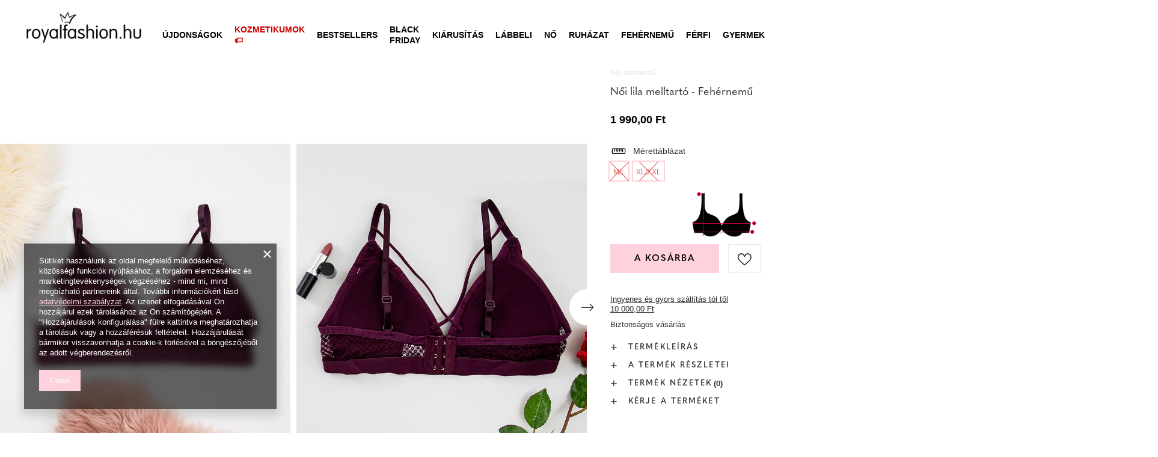

--- FILE ---
content_type: text/html; charset=utf-8
request_url: https://royalfashion.hu/product-hun-458548-Noi-lila-melltarto-Fehernemu.html
body_size: 72130
content:
<!DOCTYPE html>
<html lang="hu" class="--freeShipping --vat --gross " ><head><meta name='viewport' content='user-scalable=no, initial-scale = 1.0, maximum-scale = 1.0, width=device-width, viewport-fit=cover'/> <link rel="preload" crossorigin="anonymous" as="font" href="/gfx/custom/fontello_rf.woff?v=2"><meta http-equiv="Content-Type" content="text/html; charset=utf-8"><meta http-equiv="X-UA-Compatible" content="IE=edge"><title>Női lila melltartó - Fehérnemű - ibolya | Royalfashion.hu - online cipőbolt</title><meta name="keywords" content=""><meta name="description" content="Vásároljon cipőt 'Női lila melltartó - Fehérnemű' vonzó áron! Nekünk köszönhetően a ruhatárad divatos és kényelmes lábbelikkel gazdagodik!"><link rel="icon" href="/gfx/hun/favicon.ico"><meta name="theme-color" content="#FFD1DC"><meta name="msapplication-navbutton-color" content="#FFD1DC"><meta name="apple-mobile-web-app-status-bar-style" content="#FFD1DC"><link rel="stylesheet" type="text/css" href="/gfx/hun/projector_style.css.gzip?r=1747069044"><link rel="preload stylesheet" as="style" href="/gfx/hun/style.css.gzip?r=1747069044"><script>var app_shop={urls:{prefix:'data="/gfx/'.replace('data="', '')+'hun/',graphql:'/graphql/v1/'},vars:{priceType:'gross',priceTypeVat:true,productDeliveryTimeAndAvailabilityWithBasket:false,geoipCountryCode:'US',},txt:{priceTypeText:' brutto',},fn:{},fnrun:{},files:[],graphql:{}};const getCookieByName=(name)=>{const value=`; ${document.cookie}`;const parts = value.split(`; ${name}=`);if(parts.length === 2) return parts.pop().split(';').shift();return false;};if(getCookieByName('freeeshipping_clicked')){document.documentElement.classList.remove('--freeShipping');}if(getCookieByName('rabateCode_clicked')){document.documentElement.classList.remove('--rabateCode');}</script><meta name="robots" content="index,follow"><meta name="rating" content="general"><meta name="Author" content="Royal Fashion Vipol based on IdoSell - the best online selling solutions for your e-store (www.idosell.com/shop).">
<!-- Begin LoginOptions html -->

<style>
#client_new_social .service_item[data-name="service_Apple"]:before, 
#cookie_login_social_more .service_item[data-name="service_Apple"]:before,
.oscop_contact .oscop_login__service[data-service="Apple"]:before {
    display: block;
    height: 2.6rem;
    content: url('/gfx/standards/apple.svg?r=1743165583');
}
.oscop_contact .oscop_login__service[data-service="Apple"]:before {
    height: auto;
    transform: scale(0.8);
}
#client_new_social .service_item[data-name="service_Apple"]:has(img.service_icon):before,
#cookie_login_social_more .service_item[data-name="service_Apple"]:has(img.service_icon):before,
.oscop_contact .oscop_login__service[data-service="Apple"]:has(img.service_icon):before {
    display: none;
}
</style>

<!-- End LoginOptions html -->

<!-- Open Graph -->
<meta property="og:type" content="website"><meta property="og:url" content="https://royalfashion.hu/product-hun-458548-Noi-lila-melltarto-Fehernemu.html
"><meta property="og:title" content="Női lila melltartó - Fehérnemű"><meta property="og:description" content="Finom csipkével díszített puha női melltartó. A modell aláfutó csészékkel, állítható hevederekkel rendelkezik, és hátul van rögzítve. A női szekrény nélkülözhetetlen eleme! MEGJEGYZÉS: Mérési pontosság (+/-) 1 cm."><meta property="og:site_name" content="Royal Fashion Vipol"><meta property="og:locale" content="hu_HU"><meta property="og:image" content="https://royalfashion.hu/hpeciai/75dcf771f8463b12a05e5da51f78509a/hun_pl_Noi-lila-melltarto-Fehernemu-458548_2.jpg"><meta property="og:image:width" content="500"><meta property="og:image:height" content="500"><link rel="manifest" href="https://royalfashion.hu/data/include/pwa/11/manifest.json?t=3"><meta name="apple-mobile-web-app-capable" content="yes"><meta name="apple-mobile-web-app-status-bar-style" content="black"><meta name="apple-mobile-web-app-title" content="Royalfashion.pl"><link rel="apple-touch-icon" href="/data/include/pwa/11/icon-128.png"><link rel="apple-touch-startup-image" href="/data/include/pwa/11/logo-512.png" /><meta name="msapplication-TileImage" content="/data/include/pwa/11/icon-144.png"><meta name="msapplication-TileColor" content="#2F3BA2"><meta name="msapplication-starturl" content="/"><script type="application/javascript">var _adblock = true;</script><script async src="/data/include/advertising.js"></script><script type="application/javascript">var statusPWA = {
                online: {
                    txt: "Połączono z internetem",
                    bg: "#5fa341"
                },
                offline: {
                    txt: "Brak połączenia z internetem",
                    bg: "#eb5467"
                }
            }</script><script async type="application/javascript" src="/ajax/js/pwa_online_bar.js?v=1&r=6"></script><script type="application/javascript" src="/ajax/js/webpush_subscription.js?v=1&r=4"></script><script type="application/javascript">WebPushHandler.publicKey = 'BKro4NIm/F7ml0jJCXVMzosB4FU8T25kVour4VunjJoE7XkuSuqWz+A//vobS9CuF1hG7R8r9X3KxY5HlZ2V9eo=';WebPushHandler.version = '1';WebPushHandler.setPermissionValue();</script><script >
window.dataLayer = window.dataLayer || [];
window.gtag = function gtag() {
dataLayer.push(arguments);
}
gtag('consent', 'default', {
'ad_storage': 'denied',
'analytics_storage': 'denied',
'ad_personalization': 'denied',
'ad_user_data': 'denied',
'wait_for_update': 500
});

gtag('set', 'ads_data_redaction', true);
</script><script  class='google_consent_mode_update'>
gtag('consent', 'update', {
'ad_storage': 'granted',
'analytics_storage': 'granted',
'ad_personalization': 'granted',
'ad_user_data': 'granted'
});
</script>
<!-- End Open Graph -->

<link rel="canonical" href="https://royalfashion.hu/product-hun-458548-Noi-lila-melltarto-Fehernemu.html" />

                <!-- Global site tag (gtag.js) -->
                <script  async src="https://www.googletagmanager.com/gtag/js?id=AW-372922208"></script>
                <script >
                    window.dataLayer = window.dataLayer || [];
                    window.gtag = function gtag(){dataLayer.push(arguments);}
                    gtag('js', new Date());
                    
                    gtag('config', 'AW-372922208', {"allow_enhanced_conversions":true});
gtag('config', 'G-G51CN4XH9R');

                </script>
                            <!-- Google Tag Manager -->
                    <script >(function(w,d,s,l,i){w[l]=w[l]||[];w[l].push({'gtm.start':
                    new Date().getTime(),event:'gtm.js'});var f=d.getElementsByTagName(s)[0],
                    j=d.createElement(s),dl=l!='dataLayer'?'&l='+l:'';j.async=true;j.src=
                    'https://www.googletagmanager.com/gtm.js?id='+i+dl;f.parentNode.insertBefore(j,f);
                    })(window,document,'script','dataLayer','GTM-MXQ6JHS');</script>
            <!-- End Google Tag Manager -->
<!-- Begin additional html or js -->


<!--202|11|59| modified: 2022-03-11 14:18:06-->
<link rel="preconnect" href="https://fonts.gstatic.com"/>
<style>
body {
    font-family: Arial,sans-serif;
}
</style>
<!--361|11|87-->
<style>
#place-order #summary__newsletter, #place-order #summary__sms {
   display: none !important;
}
</style>
<!--533|11|141| modified: 2024-01-02 15:07:22-->
<style>
    .hotspot_labels_wrapper .hotspot_label.--bestseller {
        border-color: #ffd1dc !important;
        color: #000 !important;
        background: #ffd1dc !important;
        border-radius: 0 !important;
        font-weight: bold !important;
        text-transform: capitalize !important;
    }
    .hotspot_labels_wrapper .hotspot_label.--new {
        border-color: #10ac82 !important;
        color: #fff !important;
        background: #10ac82 !important;
        border-radius: 0 !important;
        font-weight: bold !important;
    }
    .hotspot_labels_wrapper .yousave_percent {
        border: 2px solid #fff !important;
    }
</style>
<!--535|11|153| modified: 2024-01-02 14:44:46-->
<style>
    li.--noBold:nth-child(2)>a:nth-child(1) {
        color: #cd0000 !important;
        text-transform: uppercase;
    }

    li.--noBold:nth-child(2)>a:nth-child(1)::after {
        content: " \1F3F7 \FE0F" !important;
    }

    .navbar-nav>li:nth-child(2)>a:nth-child(1) {
        color: #cd0000 !important;
        text-transform: uppercase;
    }

    .navbar-nav>li:nth-child(2)>a:nth-child(1)::after {
        content: " \1F3F7 \FE0F" !important;
    }
</style>


<!-- End additional html or js -->
                <script>
                if (window.ApplePaySession && window.ApplePaySession.canMakePayments()) {
                    var applePayAvailabilityExpires = new Date();
                    applePayAvailabilityExpires.setTime(applePayAvailabilityExpires.getTime() + 2592000000); //30 days
                    document.cookie = 'applePayAvailability=yes; expires=' + applePayAvailabilityExpires.toUTCString() + '; path=/;secure;'
                    var scriptAppleJs = document.createElement('script');
                    scriptAppleJs.src = "/ajax/js/apple.js?v=3";
                    if (document.readyState === "interactive" || document.readyState === "complete") {
                          document.body.append(scriptAppleJs);
                    } else {
                        document.addEventListener("DOMContentLoaded", () => {
                            document.body.append(scriptAppleJs);
                        });  
                    }
                } else {
                    document.cookie = 'applePayAvailability=no; path=/;secure;'
                }
                </script>
                <script>
            var paypalScriptLoaded = null;
            var paypalScript = null;
            
            async function attachPaypalJs() {
                return new Promise((resolve, reject) => {
                    if (!paypalScript) {
                        paypalScript = document.createElement('script');
                        paypalScript.async = true;
                        paypalScript.setAttribute('data-namespace', "paypal_sdk");
                        paypalScript.setAttribute('data-partner-attribution-id', "IAIspzoo_Cart_PPCP");
                        paypalScript.addEventListener("load", () => {
                        paypalScriptLoaded = true;
                            resolve({status: true});
                        });
                        paypalScript.addEventListener("error", () => {
                            paypalScriptLoaded = true;
                            reject({status: false});
                         });
                        paypalScript.src = "https://www.paypal.com/sdk/js?client-id=AbxR9vIwE1hWdKtGu0gOkvPK2YRoyC9ulUhezbCUWnrjF8bjfwV-lfP2Rze7Bo8jiHIaC0KuaL64tlkD&components=buttons,funding-eligibility&currency=HUF&merchant-id=YRJPNSELS2MF2&locale=hu_HU";
                        if (document.readyState === "interactive" || document.readyState === "complete") {
                            document.body.append(paypalScript);
                        } else {
                            document.addEventListener("DOMContentLoaded", () => {
                                document.body.append(paypalScript);
                            });  
                        }                                              
                    } else {
                        if (paypalScriptLoaded) {
                            resolve({status: true});
                        } else {
                            paypalScript.addEventListener("load", () => {
                                paypalScriptLoaded = true;
                                resolve({status: true});                            
                            });
                            paypalScript.addEventListener("error", () => {
                                paypalScriptLoaded = true;
                                reject({status: false});
                            });
                        }
                    }
                });
            }
            </script>
                <script>
                attachPaypalJs().then(() => {
                    let paypalEligiblePayments = [];
                    let payPalAvailabilityExpires = new Date();
                    payPalAvailabilityExpires.setTime(payPalAvailabilityExpires.getTime() + 86400000); //1 day
                    if (typeof(paypal_sdk) != "undefined") {
                        for (x in paypal_sdk.FUNDING) {
                            var buttonTmp = paypal_sdk.Buttons({
                                fundingSource: x.toLowerCase()
                            });
                            if (buttonTmp.isEligible()) {
                                paypalEligiblePayments.push(x);
                            }
                        }
                    }
                    if (paypalEligiblePayments.length > 0) {
                        document.cookie = 'payPalAvailability_HUF=' + paypalEligiblePayments.join(",") + '; expires=' + payPalAvailabilityExpires.toUTCString() + '; path=/; secure';
                        document.cookie = 'paypalMerchant=YRJPNSELS2MF2; expires=' + payPalAvailabilityExpires.toUTCString() + '; path=/; secure';
                    } else {
                        document.cookie = 'payPalAvailability_HUF=-1; expires=' + payPalAvailabilityExpires.toUTCString() + '; path=/; secure';
                    }
                });
                </script><script src="/data/gzipFile/expressCheckout.js.gz"></script><link rel="preload" as="image" href="/hpeciai/ab94ab200d87eb5d0cea5a0863bc3371/hun_pm_Noi-lila-melltarto-Fehernemu-458548_2.jpg"><style>
								#main_banner1.skeleton .main_slider__item > a {
									padding-top: calc(960/768* 100%);
								}
								@media (min-width: 757px) {#main_banner1.skeleton .main_slider__item > a {
									padding-top: calc(452/1280* 100%);
								}}
								@media (min-width: 979px) {#main_banner1.skeleton .main_slider__item > a {
									padding-top: calc(1000/2000* 100%);
								}}
								#main_banner1 .main_slider__item > a.loading {
									padding-top: calc(960/768* 100%);
								}
								@media (min-width: 757px) {#main_banner1 .main_slider__item > a.loading {
									padding-top: calc(452/1280* 100%);
								}}
								@media (min-width: 979px) {#main_banner1 .main_slider__item > a.loading {
									padding-top: calc(1000/2000* 100%);
								}}
							</style><style>
									#photos_slider[data-skeleton] .photos__link:before {
										padding-top: calc(500/500* 100%);
									}
									@media (min-width: 979px) {.photos__slider[data-skeleton] .photos__figure:not(.--nav):first-child .photos__link {
										max-height: 500px;
									}}
								</style><link rel="preconnect" href="https://use.typekit.net"><link rel="stylesheet" href="https://use.typekit.net/odi6snr.css"><meta property="og:type" content="product"><meta property="product:retailer_part_no" content="458548"><meta property="og:image" content="hpeciai/469ea11700e62ed9c4ae952557b05a01/pol_il_Fioletowy-biustonosz-damski-Bielizna-458548.jpg"><meta property="og:title" content="Női lila melltartó - Fehérnemű"><meta property="product:category" content="Melltartó"><meta property="product:category" content="Melltartó"><meta property="product:price:amount" content="1990.00"></head><body><script async
                                  data_environment = "production";
                                  src="https://eu-library.klarnaservices.com/lib.js"
                                  data-client-id=""></script><div id="container" class="projector_page container max-width-1200" data-banner="true"><header class=" commercial_banner"><script class="ajaxLoad">
                app_shop.vars.vat_registered = "true";
                app_shop.vars.currency_format = "###,##0.";
                
                    app_shop.vars.currency_before_value = false;
                
                    app_shop.vars.currency_space = true;
                
                app_shop.vars.symbol = "Ft";
                app_shop.vars.id= "HUF";
                app_shop.vars.baseurl = "http://royalfashion.hu/";
                app_shop.vars.sslurl= "https://royalfashion.hu/";
                app_shop.vars.curr_url= "%2Fproduct-hun-458548-Noi-lila-melltarto-Fehernemu.html";
                

                var currency_decimal_separator = ',';
                var currency_grouping_separator = ' ';

                
                    app_shop.vars.blacklist_extension = ["exe","com","swf","js","php"];
                
                    app_shop.vars.blacklist_mime = ["application/javascript","application/octet-stream","message/http","text/javascript","application/x-deb","application/x-javascript","application/x-shockwave-flash","application/x-msdownload"];
                
                    app_shop.urls.contact = "/contact-hun.html";
                </script><div id="viewType" style="display:none"></div><div id="freeShipping" class="freeShipping"><span class="freeShipping__info">Ingyenes szállítás</span><strong class="freeShipping__val">
						tól től 
						10 000,00 Ft</strong><a href="" class="freeShipping__close"></a></div><div id="logo" class="d-flex align-items-center" data-bg="/data/gfx/mask/hun/top_11_big.png"><a href="https://royalfashion.hu" target="_self"><img src="/data/gfx/mask/hun/logo_11_big.png" alt="www.royalfashion.hu" width="319" height="120"></a></div><nav id="menu_categories" class="wide"><button type="button" class="navbar-toggler"></button><div class="navbar-collapse" id="menu_navbar"><ul class="navbar-nav mx-md-n2"><li class="nav-item"><a  href="/hun_m_UJDONSAGOK-837.html" target="_self" title="ÚJDONSÁGOK" class="nav-link nav-gfx" ><img class="b-lazy" alt="ÚJDONSÁGOK" title="ÚJDONSÁGOK" data-src="/data/gfx/hun/navigation/1_1_i_837.webp"><span class="gfx_lvl_1 d-none">ÚJDONSÁGOK</span></a></li><li class="nav-item"><a  href="/hun_m_Kozmetikumok-10951.html" target="_self" title="Kozmetikumok" class="nav-link" >Kozmetikumok</a><ul class="navbar-subnav"><li class="nav-item"><a  href="/hun_m_Kozmetikumok_Test-10954.html" target="_self" title="Test" class="nav-link" >Test</a></li><li class="nav-item"><a  href="/hun_m_Kozmetikumok_Arc-10955.html" target="_self" title="Arc" class="nav-link" >Arc</a></li><li class="nav-item"><a  href="/hun_m_Kozmetikumok_Haj-10956.html" target="_self" title="Haj" class="nav-link" >Haj</a></li><li class="nav-item"><a  href="/hun_m_Kozmetikumok_Kezek-10957.html" target="_self" title="Kezek" class="nav-link" >Kezek</a></li><li class="nav-item"><a  href="/hun_m_Kozmetikumok_Illatok-10958.html" target="_self" title="Illatok" class="nav-link" >Illatok</a></li><li class="nav-item"><a  href="/hun_m_Kozmetikumok_Vegyi-Termekek-10959.html" target="_self" title="Vegyi Termékek" class="nav-link" >Vegyi Termékek</a></li><li class="nav-item"><a  href="/hun_m_Kozmetikumok_Makijaz-10963.html" target="_self" title="Makijaż" class="nav-link" >Makijaż</a><ul class="navbar-subsubnav"><li class="nav-item"><a  href="/hun_m_Kozmetikumok_Makijaz_Twarz-10964.html" target="_self" title="Twarz" class="nav-link" >Twarz</a></li><li class="nav-item"><a  href="/hun_m_Kozmetikumok_Makijaz_Oczy-10965.html" target="_self" title="Oczy" class="nav-link" >Oczy</a></li><li class="nav-item"><a  href="/hun_m_Kozmetikumok_Makijaz_Usta-10966.html" target="_self" title="Usta" class="nav-link" >Usta</a></li></ul></li><li class="nav-item"><a  href="/hun_m_Kozmetikumok_Higiena-10967.html" target="_self" title="Higiena" class="nav-link" >Higiena</a></li></ul></li><li class="nav-item"><a  href="https://royalfashion.hu/Bestseller-sbestseller-hun.html" target="_self" title="Bestsellers" class="nav-link nav-gfx" ><img class="b-lazy" alt="Bestsellers" title="Bestsellers" data-src="/data/gfx/hun/navigation/1_1_i_856.jpg"><span class="gfx_lvl_1 d-none">Bestsellers</span></a></li><li class="nav-item"><a  href="/hun_m_BLACK-FRIDAY-10978.html" target="_self" title="BLACK FRIDAY" class="nav-link" >BLACK FRIDAY</a><ul class="navbar-subnav"><li class="nav-item"><a  href="/hun_m_BLACK-FRIDAY_-10-10979.html" target="_self" title="-10%" class="nav-link" >-10%</a></li><li class="nav-item"><a  href="/hun_m_BLACK-FRIDAY_-20-10980.html" target="_self" title="- 20%" class="nav-link" >- 20%</a></li><li class="nav-item"><a  href="/hun_m_BLACK-FRIDAY_-30-10981.html" target="_self" title="- 30%" class="nav-link" >- 30%</a></li><li class="nav-item"><a  href="/hun_m_BLACK-FRIDAY_-40-10982.html" target="_self" title="- 40%" class="nav-link" >- 40%</a></li><li class="nav-item"><a  href="/hun_m_BLACK-FRIDAY_-50-10983.html" target="_self" title="- 50%" class="nav-link" >- 50%</a></li></ul></li><li class="nav-item"><a  href="/hun_m_KIARUSITAS-3170.html" target="_self" title="KIÁRUSÍTÁS" class="nav-link" >KIÁRUSÍTÁS</a><ul class="navbar-subnav"><li class="nav-item"><a  href="/hun_m_KIARUSITAS_OUTLET-759.html" target="_self" title="OUTLET" class="nav-link nav-gfx" ><img class="gfx_lvl_2 b-lazy" alt="OUTLET" title="OUTLET" data-src="/data/gfx/hun/navigation/1_1_i_759.webp"><span class="gfx_lvl_2 d-none">OUTLET</span></a></li><li class="nav-item"><a  href="/hun_m_KIARUSITAS_Promocio-947.html" target="_self" title="Promóció" class="nav-link nav-gfx" ><img class="gfx_lvl_2 b-lazy" alt="Promóció" title="Promóció" data-src="/data/gfx/hun/navigation/1_1_i_947.webp"><span class="gfx_lvl_2 d-none">Promóció</span></a></li><li class="nav-item"><a  href="/hun_m_KIARUSITAS_Utolso-darabok-474.html" target="_self" title="Utolsó darabok" class="nav-link nav-gfx" ><img class="gfx_lvl_2 b-lazy" alt="Utolsó darabok" title="Utolsó darabok" data-src="/data/gfx/hun/navigation/1_1_i_474.webp"><span class="gfx_lvl_2 d-none">Utolsó darabok</span></a></li><li class="nav-item"><a  href="/hun_m_KIARUSITAS_LATO-DO-29-99-zl-10933.html" target="_self" title="LATO DO 29,99 zł" class="nav-link" >LATO DO 29,99 zł</a></li></ul></li><li class="nav-item"><a  href="/hun_m_Labbeli-100.html" target="_self" title="Lábbeli" class="nav-link nav-gfx" ><img class="b-lazy" alt="Lábbeli" title="Lábbeli" data-src="/data/gfx/hun/navigation/1_1_i_100.webp"><span class="gfx_lvl_1 d-none">Lábbeli</span></a><ul class="navbar-subnav"><li class="nav-item"><a  href="/hun_m_Labbeli_Noi-csizmak-176.html" target="_self" title="Női csizmák" class="nav-link nav-gfx" ><img class="gfx_lvl_2 b-lazy" alt="Női csizmák" title="Női csizmák" data-src="/data/gfx/hun/navigation/1_1_i_176.webp"><span class="gfx_lvl_2 d-none">Női csizmák</span></a><ul class="navbar-subsubnav"><li class="nav-item"><a  href="/hun_m_Labbeli_Noi-csizmak_Hosszu-szaru-950.html" target="_self" title="Hosszú szárú" class="nav-link nav-gfx" ><img class="gfx_lvl_3 b-lazy" alt="Hosszú szárú" title="Hosszú szárú" data-src="/data/gfx/hun/navigation/1_1_i_950.jpg"><span class="gfx_lvl_3 d-none">Hosszú szárú</span></a></li><li class="nav-item"><a  href="/hun_m_Labbeli_Noi-csizmak_-Terdig-ero-948.html" target="_self" title=" Térdig érő" class="nav-link nav-gfx" ><img class="gfx_lvl_3 b-lazy" alt=" Térdig érő" title=" Térdig érő" data-src="/data/gfx/hun/navigation/1_1_i_948.jpg"><span class="gfx_lvl_3 d-none"> Térdig érő</span></a></li><li class="nav-item"><a  href="/hun_m_Labbeli_Noi-csizmak_Terd-feletti-949.html" target="_self" title="Térd feletti" class="nav-link nav-gfx" ><img class="gfx_lvl_3 b-lazy" alt="Térd feletti" title="Térd feletti" data-src="/data/gfx/hun/navigation/1_1_i_949.jpg"><span class="gfx_lvl_3 d-none">Térd feletti</span></a></li><li class="nav-item"><a  href="/hun_m_Labbeli_Noi-csizmak_Szigeteles-nelkuli-csizma-4630.html" target="_self" title="Szigetelés nélküli csizma" class="nav-link" >Szigetelés nélküli csizma</a></li><li class="nav-item"><a  href="/hun_m_Labbeli_Noi-csizmak_Csizma-szigetelessel-4631.html" target="_self" title="Csizma szigeteléssel" class="nav-link" >Csizma szigeteléssel</a></li><li class="nav-item"><a  href="/hun_m_Labbeli_Noi-csizmak_Lapos-sarku-csizma-10943.html" target="_self" title="Lapos sarkú csizma" class="nav-link" >Lapos sarkú csizma</a></li><li class="nav-item"><a  href="/hun_m_Labbeli_Noi-csizmak_Magassarku-csizma-10944.html" target="_self" title="Magassarkú csizma" class="nav-link" >Magassarkú csizma</a></li></ul></li><li class="nav-item"><a  href="/hun_m_Labbeli_Noi-magas-szaru-cipok-174.html" target="_self" title="Női magas szárú cipők" class="nav-link nav-gfx" ><img class="gfx_lvl_2 b-lazy" alt="Női magas szárú cipők" title="Női magas szárú cipők" data-src="/data/gfx/hun/navigation/1_1_i_174.webp"><span class="gfx_lvl_2 d-none">Női magas szárú cipők</span></a><ul class="navbar-subsubnav"><li class="nav-item"><a  href="/hun_m_Labbeli_Noi-magas-szaru-cipok_Lapos-875.html" target="_self" title="Lapos" class="nav-link nav-gfx" ><img class="gfx_lvl_3 b-lazy" alt="Lapos" title="Lapos" data-src="/data/gfx/hun/navigation/1_1_i_875.webp"><span class="gfx_lvl_3 d-none">Lapos</span></a></li><li class="nav-item"><a  href="/hun_m_Labbeli_Noi-magas-szaru-cipok_Vastag-sarok-872.html" target="_self" title="Vastag sarok" class="nav-link nav-gfx" ><img class="gfx_lvl_3 b-lazy" alt="Vastag sarok" title="Vastag sarok" data-src="/data/gfx/hun/navigation/1_1_i_872.jpg"><span class="gfx_lvl_3 d-none">Vastag sarok</span></a></li><li class="nav-item"><a  href="/hun_m_Labbeli_Noi-magas-szaru-cipok_Telitalpu-870.html" target="_self" title="Telitalpú" class="nav-link nav-gfx" ><img class="gfx_lvl_3 b-lazy" alt="Telitalpú" title="Telitalpú" data-src="/data/gfx/hun/navigation/1_1_i_870.jpg"><span class="gfx_lvl_3 d-none">Telitalpú</span></a></li><li class="nav-item"><a  href="/hun_m_Labbeli_Noi-magas-szaru-cipok_Vekony-sarok-871.html" target="_self" title="Vékony sarok" class="nav-link nav-gfx" ><img class="gfx_lvl_3 b-lazy" alt="Vékony sarok" title="Vékony sarok" data-src="/data/gfx/hun/navigation/1_1_i_871.jpg"><span class="gfx_lvl_3 d-none">Vékony sarok</span></a></li><li class="nav-item"><a  href="/hun_m_Labbeli_Noi-magas-szaru-cipok_Fuzos-877.html" target="_self" title="Fűzős" class="nav-link nav-gfx" ><img class="gfx_lvl_3 b-lazy" alt="Fűzős" title="Fűzős" data-src="/data/gfx/hun/navigation/1_1_i_877.jpg"><span class="gfx_lvl_3 d-none">Fűzős</span></a></li><li class="nav-item"><a  href="/hun_m_Labbeli_Noi-magas-szaru-cipok_Platform-876.html" target="_self" title="Platform" class="nav-link nav-gfx" ><img class="gfx_lvl_3 b-lazy" alt="Platform" title="Platform" data-src="/data/gfx/hun/navigation/1_1_i_876.jpg"><span class="gfx_lvl_3 d-none">Platform</span></a></li><li class="nav-item"><a  href="/hun_m_Labbeli_Noi-magas-szaru-cipok_Chelsea-csizma-758.html" target="_self" title="Chelsea csizma" class="nav-link nav-gfx" ><img class="gfx_lvl_3 b-lazy" alt="Chelsea csizma" title="Chelsea csizma" data-src="/data/gfx/hun/navigation/1_1_i_758.webp"><span class="gfx_lvl_3 d-none">Chelsea csizma</span></a></li><li class="nav-item"><a  href="/hun_m_Labbeli_Noi-magas-szaru-cipok_Csizmak-925.html" target="_self" title="Csizmák" class="nav-link nav-gfx" ><img class="gfx_lvl_3 b-lazy" alt="Csizmák" title="Csizmák" data-src="/data/gfx/hun/navigation/1_1_i_925.webp"><span class="gfx_lvl_3 d-none">Csizmák</span></a></li><li class="nav-item"><a  href="/hun_m_Labbeli_Noi-magas-szaru-cipok_Szigeteles-nelkuli-csizma-4627.html" target="_self" title="Szigetelés nélküli csizma" class="nav-link" >Szigetelés nélküli csizma</a></li><li class="nav-item"><a  href="/hun_m_Labbeli_Noi-magas-szaru-cipok_Finom-szigetelesu-csizma-4628.html" target="_self" title="Finom szigetelésű csizma" class="nav-link" >Finom szigetelésű csizma</a></li><li class="nav-item"><a  href="/hun_m_Labbeli_Noi-magas-szaru-cipok_Csizma-vastag-szigetelessel-4629.html" target="_self" title="Csizma vastag szigeteléssel" class="nav-link" >Csizma vastag szigeteléssel</a></li><li class="nav-item"><a  href="/hun_m_Labbeli_Noi-magas-szaru-cipok_Bestseller-3148.html" target="_self" title="Bestseller" class="nav-link" >Bestseller</a></li><li class="nav-item"><a  href="/hun_m_Labbeli_Noi-magas-szaru-cipok_Ujdonsagok-3147.html" target="_self" title="Újdonságok" class="nav-link" >Újdonságok</a></li></ul></li><li class="nav-item"><a  href="/hun_m_Labbeli_Hotaposo-206.html" target="_self" title="Hótaposó" class="nav-link nav-gfx" ><img class="gfx_lvl_2 b-lazy" alt="Hótaposó" title="Hótaposó" data-src="/data/gfx/hun/navigation/1_1_i_206.webp"><span class="gfx_lvl_2 d-none">Hótaposó</span></a></li><li class="nav-item"><a  href="/hun_m_Labbeli_Worker-cipok-756.html" target="_self" title="Worker cipők" class="nav-link nav-gfx" ><img class="gfx_lvl_2 b-lazy" alt="Worker cipők" title="Worker cipők" data-src="/data/gfx/hun/navigation/1_1_i_756.webp"><span class="gfx_lvl_2 d-none">Worker cipők</span></a></li><li class="nav-item"><a  href="/hun_m_Labbeli_Trappersek-204.html" target="_self" title="Trappersek" class="nav-link nav-gfx" ><img class="gfx_lvl_2 b-lazy" alt="Trappersek" title="Trappersek" data-src="/data/gfx/hun/navigation/1_1_i_204.webp"><span class="gfx_lvl_2 d-none">Trappersek</span></a></li><li class="nav-item"><a  href="/hun_m_Labbeli_Strandpapucsok-209.html" target="_self" title="Strandpapucsok" class="nav-link nav-gfx" ><img class="gfx_lvl_2 b-lazy" alt="Strandpapucsok" title="Strandpapucsok" data-src="/data/gfx/hun/navigation/1_1_i_209.webp"><span class="gfx_lvl_2 d-none">Strandpapucsok</span></a><ul class="navbar-subsubnav"><li class="nav-item"><a  href="/hun_m_Labbeli_Strandpapucsok_Lapos-papucs-1462.html" target="_self" title="Lapos papucs" class="nav-link nav-gfx" ><img class="gfx_lvl_3 b-lazy" alt="Lapos papucs" title="Lapos papucs" data-src="/data/gfx/hun/navigation/1_1_i_1462.webp"><span class="gfx_lvl_3 d-none">Lapos papucs</span></a></li><li class="nav-item"><a  href="/hun_m_Labbeli_Strandpapucsok_Sarku-papucs-6693.html" target="_self" title="Sarkú papucs" class="nav-link" >Sarkú papucs</a></li><li class="nav-item"><a  href="/hun_m_Labbeli_Strandpapucsok_Medence-papucs-1460.html" target="_self" title="Medence papucs" class="nav-link nav-gfx" ><img class="gfx_lvl_3 b-lazy" alt="Medence papucs" title="Medence papucs" data-src="/data/gfx/hun/navigation/1_1_i_1460.webp"><span class="gfx_lvl_3 d-none">Medence papucs</span></a></li><li class="nav-item"><a  href="/hun_m_Labbeli_Strandpapucsok_Papucs-2694.html" target="_self" title="Papucs" class="nav-link nav-gfx" ><img class="gfx_lvl_3 b-lazy" alt="Papucs" title="Papucs" data-src="/data/gfx/hun/navigation/1_1_i_2694.webp"><span class="gfx_lvl_3 d-none">Papucs</span></a></li></ul></li><li class="nav-item"><a  href="/hun_m_Labbeli_Szandalok-173.html" target="_self" title="Szandálok" class="nav-link nav-gfx" ><img class="gfx_lvl_2 b-lazy" alt="Szandálok" title="Szandálok" data-src="/data/gfx/hun/navigation/1_1_i_173.webp"><span class="gfx_lvl_2 d-none">Szandálok</span></a><ul class="navbar-subsubnav"><li class="nav-item"><a  href="/hun_m_Labbeli_Szandalok_Lapos-talpu-szandalok-882.html" target="_self" title="Lapos talpú szandálok" class="nav-link nav-gfx" ><img class="gfx_lvl_3 b-lazy" alt="Lapos talpú szandálok" title="Lapos talpú szandálok" data-src="/data/gfx/hun/navigation/1_1_i_882.jpg"><span class="gfx_lvl_3 d-none">Lapos talpú szandálok</span></a></li><li class="nav-item"><a  href="/hun_m_Labbeli_Szandalok_Magassarku-szandal-880.html" target="_self" title="Magassarkú szandál" class="nav-link nav-gfx" ><img class="gfx_lvl_3 b-lazy" alt="Magassarkú szandál" title="Magassarkú szandál" data-src="/data/gfx/hun/navigation/1_1_i_880.jpg"><span class="gfx_lvl_3 d-none">Magassarkú szandál</span></a></li><li class="nav-item"><a  href="/hun_m_Labbeli_Szandalok_Tusarku-noi-szandalok-881.html" target="_self" title="Tűsarkú női szandálok" class="nav-link nav-gfx" ><img class="gfx_lvl_3 b-lazy" alt="Tűsarkú női szandálok" title="Tűsarkú női szandálok" data-src="/data/gfx/hun/navigation/1_1_i_881.jpg"><span class="gfx_lvl_3 d-none">Tűsarkú női szandálok</span></a></li><li class="nav-item"><a  href="/hun_m_Labbeli_Szandalok_Platform-szandalok-883.html" target="_self" title="Platform szandálok" class="nav-link nav-gfx" ><img class="gfx_lvl_3 b-lazy" alt="Platform szandálok" title="Platform szandálok" data-src="/data/gfx/hun/navigation/1_1_i_883.jpg"><span class="gfx_lvl_3 d-none">Platform szandálok</span></a></li></ul></li><li class="nav-item"><a  href="/hun_m_Labbeli_Espadrilles-cipok-185.html" target="_self" title="Espadrilles cipők" class="nav-link nav-gfx" ><img class="gfx_lvl_2 b-lazy" alt="Espadrilles cipők" title="Espadrilles cipők" data-src="/data/gfx/hun/navigation/1_1_i_185.webp"><span class="gfx_lvl_2 d-none">Espadrilles cipők</span></a><ul class="navbar-subsubnav"><li class="nav-item"><a  href="/hun_m_Labbeli_Espadrilles-cipok_Lapos-espadrilles-1418.html" target="_self" title="Lapos espadrilles" class="nav-link nav-gfx" ><img class="gfx_lvl_3 b-lazy" alt="Lapos espadrilles" title="Lapos espadrilles" data-src="/data/gfx/hun/navigation/1_1_i_1418.jpg"><span class="gfx_lvl_3 d-none">Lapos espadrilles</span></a></li><li class="nav-item"><a  href="/hun_m_Labbeli_Espadrilles-cipok_Platform-espadrilles-1420.html" target="_self" title="Platform espadrilles" class="nav-link nav-gfx" ><img class="gfx_lvl_3 b-lazy" alt="Platform espadrilles" title="Platform espadrilles" data-src="/data/gfx/hun/navigation/1_1_i_1420.jpg"><span class="gfx_lvl_3 d-none">Platform espadrilles</span></a></li></ul></li><li class="nav-item"><a  href="/hun_m_Labbeli_Sportcipo-195.html" target="_self" title="Sportcipő" class="nav-link nav-gfx" ><img class="gfx_lvl_2 b-lazy" alt="Sportcipő" title="Sportcipő" data-src="/data/gfx/hun/navigation/1_1_i_195.webp"><span class="gfx_lvl_2 d-none">Sportcipő</span></a><ul class="navbar-subsubnav"><li class="nav-item"><a  href="/hun_m_Labbeli_Sportcipo_Daddy-shoes-Ugly-shoes-1317.html" target="_self" title="Daddy shoes / Ugly shoes" class="nav-link nav-gfx" ><img class="gfx_lvl_3 b-lazy" alt="Daddy shoes / Ugly shoes" title="Daddy shoes / Ugly shoes" data-src="/data/gfx/hun/navigation/1_1_i_1317.jpg"><span class="gfx_lvl_3 d-none">Daddy shoes / Ugly shoes</span></a></li><li class="nav-item"><a  href="/hun_m_Labbeli_Sportcipo_Casual-1318.html" target="_self" title="Casual" class="nav-link nav-gfx" ><img class="gfx_lvl_3 b-lazy" alt="Casual" title="Casual" data-src="/data/gfx/hun/navigation/1_1_i_1318.jpg"><span class="gfx_lvl_3 d-none">Casual</span></a></li><li class="nav-item"><a  href="/hun_m_Labbeli_Sportcipo_Futas-edzes-es-edzes-4633.html" target="_self" title="Futás, edzés és edzés" class="nav-link" >Futás, edzés és edzés</a></li><li class="nav-item"><a  href="/hun_m_Labbeli_Sportcipo_Tornacipo-180.html" target="_self" title="Tornacipő" class="nav-link nav-gfx" ><img class="gfx_lvl_3 b-lazy" alt="Tornacipő" title="Tornacipő" data-src="/data/gfx/hun/navigation/1_1_i_180.webp"><span class="gfx_lvl_3 d-none">Tornacipő</span></a></li><li class="nav-item"><a  href="/hun_m_Labbeli_Sportcipo_Hoszigetelt-sportcipo-4634.html" target="_self" title="Hőszigetelt sportcipő" class="nav-link" >Hőszigetelt sportcipő</a></li><li class="nav-item"><a  href="/hun_m_Labbeli_Sportcipo_Sportowe-10942.html" target="_self" title="Sportowe" class="nav-link" >Sportowe</a></li></ul></li><li class="nav-item"><a  href="/hun_m_Labbeli_Ujdonsagok-2525.html" target="_self" title="Újdonságok" class="nav-link nav-gfx" ><img class="gfx_lvl_2 b-lazy" alt="Újdonságok" title="Újdonságok" data-src="/data/gfx/hun/navigation/1_1_i_2525.webp"><span class="gfx_lvl_2 d-none">Újdonságok</span></a><ul class="navbar-subsubnav"><li class="nav-item"><a  href="/hun_m_Labbeli_Ujdonsagok_Labbeli-3167.html" target="_self" title="Lábbeli" class="nav-link nav-gfx" ><img class="gfx_lvl_3 b-lazy" alt="Lábbeli" title="Lábbeli" data-src="/data/gfx/hun/navigation/1_1_i_3167.webp"><span class="gfx_lvl_3 d-none">Lábbeli</span></a></li></ul></li><li class="nav-item"><a  href="/hun_m_Labbeli_Tornacipok-1479.html" target="_self" title="Tornacipők" class="nav-link nav-gfx" ><img class="gfx_lvl_2 b-lazy" alt="Tornacipők" title="Tornacipők" data-src="/data/gfx/hun/navigation/1_1_i_1479.webp"><span class="gfx_lvl_2 d-none">Tornacipők</span></a><ul class="navbar-subsubnav"><li class="nav-item"><a  href="/hun_m_Labbeli_Tornacipok_Teniszcipok-1319.html" target="_self" title="Teniszcipők" class="nav-link nav-gfx" ><img class="gfx_lvl_3 b-lazy" alt="Teniszcipők" title="Teniszcipők" data-src="/data/gfx/hun/navigation/1_1_i_1319.webp"><span class="gfx_lvl_3 d-none">Teniszcipők</span></a></li><li class="nav-item"><a  href="/hun_m_Labbeli_Tornacipok_Slip-on-205.html" target="_self" title="Slip on" class="nav-link nav-gfx" ><img class="gfx_lvl_3 b-lazy" alt="Slip on" title="Slip on" data-src="/data/gfx/hun/navigation/1_1_i_205.webp"><span class="gfx_lvl_3 d-none">Slip on</span></a></li><li class="nav-item"><a  href="/hun_m_Labbeli_Tornacipok_Tornacipok-2698.html" target="_self" title="Tornacipők" class="nav-link" >Tornacipők</a></li></ul></li><li class="nav-item"><a  href="/hun_m_Labbeli_Felcipok-207.html" target="_self" title="Félcipők" class="nav-link nav-gfx" ><img class="gfx_lvl_2 b-lazy" alt="Félcipők" title="Félcipők" data-src="/data/gfx/hun/navigation/1_1_i_207.webp"><span class="gfx_lvl_2 d-none">Félcipők</span></a></li><li class="nav-item"><a  href="/hun_m_Labbeli_Mokaszin-4635.html" target="_self" title="Mokaszin" class="nav-link nav-gfx" ><img class="gfx_lvl_2 b-lazy" alt="Mokaszin" title="Mokaszin" data-src="/data/gfx/hun/navigation/1_1_i_4635.webp"><span class="gfx_lvl_2 d-none">Mokaszin</span></a><ul class="navbar-subsubnav"><li class="nav-item"><a  href="/hun_m_Labbeli_Mokaszin_Mokasyny-na-plaskiej-podeszwie-10940.html" target="_self" title="Mokasyny na płaskiej podeszwie" class="nav-link" >Mokasyny na płaskiej podeszwie</a></li><li class="nav-item"><a  href="/hun_m_Labbeli_Mokaszin_Mokasyny-na-obcasie-10941.html" target="_self" title="Mokasyny na obcasie" class="nav-link" >Mokasyny na obcasie</a></li></ul></li><li class="nav-item"><a  href="/hun_m_Labbeli_Balettcipok-171.html" target="_self" title="Balettcipők" class="nav-link nav-gfx" ><img class="gfx_lvl_2 b-lazy" alt="Balettcipők" title="Balettcipők" data-src="/data/gfx/hun/navigation/1_1_i_171.webp"><span class="gfx_lvl_2 d-none">Balettcipők</span></a><ul class="navbar-subsubnav"><li class="nav-item"><a  href="/hun_m_Labbeli_Balettcipok_Klasszikus-balerina-cipok-1323.html" target="_self" title="Klasszikus balerina cipők" class="nav-link nav-gfx" ><img class="gfx_lvl_3 b-lazy" alt="Klasszikus balerina cipők" title="Klasszikus balerina cipők" data-src="/data/gfx/hun/navigation/1_1_i_1323.jpg"><span class="gfx_lvl_3 d-none">Klasszikus balerina cipők</span></a></li><li class="nav-item"><a  href="/hun_m_Labbeli_Balettcipok_Gumibalerina-835.html" target="_self" title="Gumibalerina" class="nav-link nav-gfx" ><img class="gfx_lvl_3 b-lazy" alt="Gumibalerina" title="Gumibalerina" data-src="/data/gfx/hun/navigation/1_1_i_835.webp"><span class="gfx_lvl_3 d-none">Gumibalerina</span></a></li></ul></li><li class="nav-item"><a  href="/hun_m_Labbeli_Koromcipok-179.html" target="_self" title="Körömcipők" class="nav-link nav-gfx" ><img class="gfx_lvl_2 b-lazy" alt="Körömcipők" title="Körömcipők" data-src="/data/gfx/hun/navigation/1_1_i_179.webp"><span class="gfx_lvl_2 d-none">Körömcipők</span></a><ul class="navbar-subsubnav"><li class="nav-item"><a  href="/hun_m_Labbeli_Koromcipok_Klasszikus-1322.html" target="_self" title="Klasszikus" class="nav-link nav-gfx" ><img class="gfx_lvl_3 b-lazy" alt="Klasszikus" title="Klasszikus" data-src="/data/gfx/hun/navigation/1_1_i_1322.jpg"><span class="gfx_lvl_3 d-none">Klasszikus</span></a></li></ul></li><li class="nav-item"><a  href="/hun_m_Labbeli_Tusarkuak-757.html" target="_self" title="Tűsarkúak" class="nav-link nav-gfx" ><img class="gfx_lvl_2 b-lazy" alt="Tűsarkúak" title="Tűsarkúak" data-src="/data/gfx/hun/navigation/1_1_i_757.webp"><span class="gfx_lvl_2 d-none">Tűsarkúak</span></a></li><li class="nav-item"><a  href="/hun_m_Labbeli_Sarcipok-183.html" target="_self" title="Sárcipők" class="nav-link nav-gfx" ><img class="gfx_lvl_2 b-lazy" alt="Sárcipők" title="Sárcipők" data-src="/data/gfx/hun/navigation/1_1_i_183.webp"><span class="gfx_lvl_2 d-none">Sárcipők</span></a><ul class="navbar-subsubnav"><li class="nav-item"><a  href="/hun_m_Labbeli_Sarcipok_Lakkozott-gumicsizma-878.html" target="_self" title="Lakkozott gumicsizma" class="nav-link nav-gfx" ><img class="gfx_lvl_3 b-lazy" alt="Lakkozott gumicsizma" title="Lakkozott gumicsizma" data-src="/data/gfx/hun/navigation/1_1_i_878.jpg"><span class="gfx_lvl_3 d-none">Lakkozott gumicsizma</span></a></li><li class="nav-item"><a  href="/hun_m_Labbeli_Sarcipok_Matt-gumicsizma-879.html" target="_self" title="Matt gumicsizma" class="nav-link nav-gfx" ><img class="gfx_lvl_3 b-lazy" alt="Matt gumicsizma" title="Matt gumicsizma" data-src="/data/gfx/hun/navigation/1_1_i_879.jpg"><span class="gfx_lvl_3 d-none">Matt gumicsizma</span></a></li></ul></li><li class="nav-item"><a  href="/hun_m_Labbeli_Papucsok-818.html" target="_self" title="Papucsok" class="nav-link nav-gfx" ><img class="gfx_lvl_2 b-lazy" alt="Papucsok" title="Papucsok" data-src="/data/gfx/hun/navigation/1_1_i_818.webp"><span class="gfx_lvl_2 d-none">Papucsok</span></a></li><li class="nav-item"><a  href="/hun_m_Labbeli_Buty-na-Wielkie-Wyjscie-10936.html" target="_self" title="Buty na Wielkie Wyjście" class="nav-link" >Buty na Wielkie Wyjście</a></li><li class="nav-item"><a  href="/hun_m_Labbeli_UGC-10968.html" target="_self" title="UGC" class="nav-link" >UGC</a></li></ul></li><li class="nav-item"><a  href="/hun_m_NO-2333.html" target="_self" title="NŐ" class="nav-link nav-gfx" ><img class="b-lazy" alt="NŐ" title="NŐ" data-src="/data/gfx/hun/navigation/1_1_i_2333.webp"><span class="gfx_lvl_1 d-none">NŐ</span></a><ul class="navbar-subnav"><li class="nav-item"><a  href="/Bestseller-sbestseller-hun.html" target="_self" title="Bestseller" class="nav-link nav-gfx" ><img class="gfx_lvl_2 b-lazy" alt="Bestseller" title="Bestseller" data-src="/data/gfx/hun/navigation/1_1_i_2516.webp"><span class="gfx_lvl_2 d-none">Bestseller</span></a><ul class="navbar-subsubnav"><li class="nav-item"><a  href="/hun_m_NO_Bestseller_Labbeli-10887.html" target="_self" title="Lábbeli" class="nav-link" >Lábbeli</a></li><li class="nav-item"><a  href="/hun_m_NO_Bestseller_Ruhazat-10888.html" target="_self" title="Ruházat" class="nav-link" >Ruházat</a></li></ul></li><li class="nav-item"><a  href="/hun_m_KIARUSITAS_OUTLET-759.html" target="_self" title="OUTLET" class="nav-link nav-gfx" ><img class="gfx_lvl_2 b-lazy" alt="OUTLET" title="OUTLET" data-src="/data/gfx/hun/navigation/1_1_i_9314.webp"><span class="gfx_lvl_2 d-none">OUTLET</span></a></li><li class="nav-item"><a  href="/hun_m_NO_SALE-10925.html" target="_self" title="SALE" class="nav-link" >SALE</a></li><li class="nav-item"><a  href="/hun_m_NO_Promotion-summer-10937.html" target="_self" title="Promotion summer" class="nav-link" >Promotion summer</a></li><li class="nav-item"><a  href="/hun_m_NO_Promotion-sport-10938.html" target="_self" title="Promotion sport" class="nav-link" >Promotion sport</a></li><li class="nav-item"><a  href="/hun_m_NO_Promotion-tenisowki-trampki-10939.html" target="_self" title="Promotion tenisowki trampki" class="nav-link" >Promotion tenisowki trampki</a></li></ul></li><li class="nav-item"><a  href="/hun_m_RUHAZAT-981.html" target="_self" title="RUHÁZAT" class="nav-link nav-gfx" ><img class="b-lazy" alt="RUHÁZAT" title="RUHÁZAT" data-src="/data/gfx/hun/navigation/1_1_i_981.webp"><span class="gfx_lvl_1 d-none">RUHÁZAT</span></a><ul class="navbar-subnav"><li class="nav-item"><a  href="/hun_m_RUHAZAT_Nadragok-2508.html" target="_self" title="Nadrágok" class="nav-link nav-gfx" ><img class="gfx_lvl_2 b-lazy" alt="Nadrágok" title="Nadrágok" data-src="/data/gfx/hun/navigation/1_1_i_2508.webp"><span class="gfx_lvl_2 d-none">Nadrágok</span></a><ul class="navbar-subsubnav"><li class="nav-item"><a  href="/hun_m_RUHAZAT_Nadragok_Leggins-Treggins-2510.html" target="_self" title="Leggins / Treggins" class="nav-link nav-gfx" ><img class="gfx_lvl_3 b-lazy" alt="Leggins / Treggins" title="Leggins / Treggins" data-src="/data/gfx/hun/navigation/1_1_i_2510.webp"><span class="gfx_lvl_3 d-none">Leggins / Treggins</span></a></li><li class="nav-item"><a  href="/hun_m_RUHAZAT_Nadragok_Dressznadrag-2513.html" target="_self" title="Dressznadrág" class="nav-link nav-gfx" ><img class="gfx_lvl_3 b-lazy" alt="Dressznadrág" title="Dressznadrág" data-src="/data/gfx/hun/navigation/1_1_i_2513.webp"><span class="gfx_lvl_3 d-none">Dressznadrág</span></a></li><li class="nav-item"><a  href="/hun_m_RUHAZAT_Nadragok_Anyagnadrag-2511.html" target="_self" title="Anyagnadrág" class="nav-link nav-gfx" ><img class="gfx_lvl_3 b-lazy" alt="Anyagnadrág" title="Anyagnadrág" data-src="/data/gfx/hun/navigation/1_1_i_2511.webp"><span class="gfx_lvl_3 d-none">Anyagnadrág</span></a></li><li class="nav-item"><a  href="/hun_m_RUHAZAT_Nadragok_Farmer-2509.html" target="_self" title="Farmer" class="nav-link nav-gfx" ><img class="gfx_lvl_3 b-lazy" alt="Farmer" title="Farmer" data-src="/data/gfx/hun/navigation/1_1_i_2509.webp"><span class="gfx_lvl_3 d-none">Farmer</span></a></li><li class="nav-item"><a  href="/hun_m_RUHAZAT_Nadragok_Cargo-nadrag-2649.html" target="_self" title="Cargo nadrág" class="nav-link nav-gfx" ><img class="gfx_lvl_3 b-lazy" alt="Cargo nadrág" title="Cargo nadrág" data-src="/data/gfx/hun/navigation/1_1_i_2649.webp"><span class="gfx_lvl_3 d-none">Cargo nadrág</span></a></li><li class="nav-item"><a  href="/hun_m_RUHAZAT_Nadragok_Okobor-2512.html" target="_self" title="Ökobőr" class="nav-link nav-gfx" ><img class="gfx_lvl_3 b-lazy" alt="Ökobőr" title="Ökobőr" data-src="/data/gfx/hun/navigation/1_1_i_2512.webp"><span class="gfx_lvl_3 d-none">Ökobőr</span></a></li><li class="nav-item"><a  href="/hun_m_RUHAZAT_Nadragok_Rovidnadragok-2656.html" target="_self" title="Rövidnadrágok" class="nav-link nav-gfx" ><img class="gfx_lvl_3 b-lazy" alt="Rövidnadrágok" title="Rövidnadrágok" data-src="/data/gfx/hun/navigation/1_1_i_2656.webp"><span class="gfx_lvl_3 d-none">Rövidnadrágok</span></a></li></ul></li><li class="nav-item"><a  href="/hun_m_RUHAZAT_Sportszettek-1442.html" target="_self" title="Sportszettek" class="nav-link nav-gfx" ><img class="gfx_lvl_2 b-lazy" alt="Sportszettek" title="Sportszettek" data-src="/data/gfx/hun/navigation/1_1_i_1442.webp"><span class="gfx_lvl_2 d-none">Sportszettek</span></a></li><li class="nav-item"><a  href="/hun_m_RUHAZAT_Ruhak-1435.html" target="_self" title="Ruhák" class="nav-link nav-gfx" ><img class="gfx_lvl_2 b-lazy" alt="Ruhák" title="Ruhák" data-src="/data/gfx/hun/navigation/1_1_i_1435.webp"><span class="gfx_lvl_2 d-none">Ruhák</span></a><ul class="navbar-subsubnav"><li class="nav-item"><a  href="/hun_m_RUHAZAT_Ruhak_Rovid-szoknya-2531.html" target="_self" title="Rövid szoknya" class="nav-link nav-gfx" ><img class="gfx_lvl_3 b-lazy" alt="Rövid szoknya" title="Rövid szoknya" data-src="/data/gfx/hun/navigation/1_1_i_2531.webp"><span class="gfx_lvl_3 d-none">Rövid szoknya</span></a></li><li class="nav-item"><a  href="/hun_m_RUHAZAT_Ruhak_Hosszu-szoknya-2532.html" target="_self" title="Hosszú szoknya" class="nav-link nav-gfx" ><img class="gfx_lvl_3 b-lazy" alt="Hosszú szoknya" title="Hosszú szoknya" data-src="/data/gfx/hun/navigation/1_1_i_2532.webp"><span class="gfx_lvl_3 d-none">Hosszú szoknya</span></a></li><li class="nav-item"><a  href="/hun_m_RUHAZAT_Ruhak_Nyari-szoknya-2534.html" target="_self" title="Nyári szoknya" class="nav-link nav-gfx" ><img class="gfx_lvl_3 b-lazy" alt="Nyári szoknya" title="Nyári szoknya" data-src="/data/gfx/hun/navigation/1_1_i_2534.webp"><span class="gfx_lvl_3 d-none">Nyári szoknya</span></a></li><li class="nav-item"><a  href="/hun_m_RUHAZAT_Ruhak_Parti-szoknya-2533.html" target="_self" title="Parti szoknya" class="nav-link nav-gfx" ><img class="gfx_lvl_3 b-lazy" alt="Parti szoknya" title="Parti szoknya" data-src="/data/gfx/hun/navigation/1_1_i_2533.webp"><span class="gfx_lvl_3 d-none">Parti szoknya</span></a></li></ul></li><li class="nav-item"><a  href="/hun_m_RUHAZAT_Dzsekik-Zakok-1401.html" target="_self" title="Dzsekik / Zakók" class="nav-link nav-gfx" ><img class="gfx_lvl_2 b-lazy" alt="Dzsekik / Zakók" title="Dzsekik / Zakók" data-src="/data/gfx/hun/navigation/1_1_i_1401.webp"><span class="gfx_lvl_2 d-none">Dzsekik / Zakók</span></a></li><li class="nav-item"><a  href="/hun_m_RUHAZAT_Szvetterek-1436.html" target="_self" title="Szvetterek" class="nav-link nav-gfx" ><img class="gfx_lvl_2 b-lazy" alt="Szvetterek" title="Szvetterek" data-src="/data/gfx/hun/navigation/1_1_i_1436.webp"><span class="gfx_lvl_2 d-none">Szvetterek</span></a></li><li class="nav-item"><a  href="/hun_m_RUHAZAT_PLUS-SIZE-1320.html" target="_self" title="PLUS SIZE" class="nav-link nav-gfx" ><img class="gfx_lvl_2 b-lazy" alt="PLUS SIZE" title="PLUS SIZE" data-src="/data/gfx/hun/navigation/1_1_i_1320.webp"><span class="gfx_lvl_2 d-none">PLUS SIZE</span></a></li><li class="nav-item"><a  href="/hun_m_RUHAZAT_Bluzok-Ingek-trikok-1338.html" target="_self" title="Blúzok / Ingek / trikók" class="nav-link nav-gfx" ><img class="gfx_lvl_2 b-lazy" alt="Blúzok / Ingek / trikók" title="Blúzok / Ingek / trikók" data-src="/data/gfx/hun/navigation/1_1_i_1338.webp"><span class="gfx_lvl_2 d-none">Blúzok / Ingek / trikók</span></a></li><li class="nav-item"><a  href="/hun_m_RUHAZAT_Bluzok-1453.html" target="_self" title="Blúzok" class="nav-link nav-gfx" ><img class="gfx_lvl_2 b-lazy" alt="Blúzok" title="Blúzok" data-src="/data/gfx/hun/navigation/1_1_i_1453.webp"><span class="gfx_lvl_2 d-none">Blúzok</span></a></li><li class="nav-item"><a  href="/hun_m_RUHAZAT_Kezeslabasok-1440.html" target="_self" title="Kezeslábasok" class="nav-link nav-gfx" ><img class="gfx_lvl_2 b-lazy" alt="Kezeslábasok" title="Kezeslábasok" data-src="/data/gfx/hun/navigation/1_1_i_1440.webp"><span class="gfx_lvl_2 d-none">Kezeslábasok</span></a></li><li class="nav-item"><a  href="/hun_m_RUHAZAT_Szoknyak-985.html" target="_self" title="Szoknyák" class="nav-link nav-gfx" ><img class="gfx_lvl_2 b-lazy" alt="Szoknyák" title="Szoknyák" data-src="/data/gfx/hun/navigation/1_1_i_985.webp"><span class="gfx_lvl_2 d-none">Szoknyák</span></a></li><li class="nav-item"><a  href="/hun_m_RUHAZAT_Rovidnadragok-1434.html" target="_self" title="Rövidnadrágok" class="nav-link nav-gfx" ><img class="gfx_lvl_2 b-lazy" alt="Rövidnadrágok" title="Rövidnadrágok" data-src="/data/gfx/hun/navigation/1_1_i_1434.webp"><span class="gfx_lvl_2 d-none">Rövidnadrágok</span></a><ul class="navbar-subsubnav"><li class="nav-item"><a  href="/hun_m_RUHAZAT_Rovidnadragok_Rovidnadragok-2668.html" target="_self" title="Rövidnadrágok" class="nav-link nav-gfx" ><img class="gfx_lvl_3 b-lazy" alt="Rövidnadrágok" title="Rövidnadrágok" data-src="/data/gfx/hun/navigation/1_1_i_2668.webp"><span class="gfx_lvl_3 d-none">Rövidnadrágok</span></a></li><li class="nav-item"><a  href="/hun_m_RUHAZAT_Rovidnadragok_3-4-2669.html" target="_self" title="3/4" class="nav-link nav-gfx" ><img class="gfx_lvl_3 b-lazy" alt="3/4" title="3/4" data-src="/data/gfx/hun/navigation/1_1_i_2669.webp"><span class="gfx_lvl_3 d-none">3/4</span></a></li></ul></li><li class="nav-item"><a  href="/hun_m_RUHAZAT_Strandoltozek-2681.html" target="_self" title="Strandöltözék" class="nav-link nav-gfx" ><img class="gfx_lvl_2 b-lazy" alt="Strandöltözék" title="Strandöltözék" data-src="/data/gfx/hun/navigation/1_1_i_2681.webp"><span class="gfx_lvl_2 d-none">Strandöltözék</span></a><ul class="navbar-subsubnav"><li class="nav-item"><a  href="/hun_m_RUHAZAT_Strandoltozek_Strandkendo-2691.html" target="_self" title="Strandkendő" class="nav-link" >Strandkendő</a></li><li class="nav-item"><a  href="/hun_m_RUHAZAT_Strandoltozek_Bikini-2692.html" target="_self" title="Bikini" class="nav-link" >Bikini</a></li></ul></li><li class="nav-item"><a  href="/hun_m_RUHAZAT_Pizsamak-1965.html" target="_self" title="Pizsamák" class="nav-link nav-gfx" ><img class="gfx_lvl_2 b-lazy" alt="Pizsamák" title="Pizsamák" data-src="/data/gfx/hun/navigation/1_1_i_1965.webp"><span class="gfx_lvl_2 d-none">Pizsamák</span></a></li><li class="nav-item"><a  href="/hun_m_RUHAZAT_Noi-oltonyok-1441.html" target="_self" title="Női öltönyök" class="nav-link nav-gfx" ><img class="gfx_lvl_2 b-lazy" alt="Női öltönyök" title="Női öltönyök" data-src="/data/gfx/hun/navigation/1_1_i_1441.webp"><span class="gfx_lvl_2 d-none">Női öltönyök</span></a></li><li class="nav-item"><a  href="/hun_m_RUHAZAT_Pongyolak-1966.html" target="_self" title="Pongyolák" class="nav-link" >Pongyolák</a></li><li class="nav-item"><a  href="/hun_m_RUHAZAT_Nowosci-3159.html" target="_self" title="Nowości" class="nav-link" >Nowości</a></li></ul></li><li class="nav-item"><a  href="/hun_m_Fehernemu-1994.html" target="_self" title="Fehérnemű" class="nav-link nav-gfx" ><img class="b-lazy" alt="Fehérnemű" title="Fehérnemű" data-src="/data/gfx/hun/navigation/1_1_i_1994.webp"><span class="gfx_lvl_1 d-none">Fehérnemű</span></a><ul class="navbar-subnav"><li class="nav-item"><a  href="/hun_m_Fehernemu_Bugyik-2355.html" target="_self" title="Bugyik" class="nav-link nav-gfx" ><img class="gfx_lvl_2 b-lazy" alt="Bugyik" title="Bugyik" data-src="/data/gfx/hun/navigation/1_1_i_2355.webp"><span class="gfx_lvl_2 d-none">Bugyik</span></a><ul class="navbar-subsubnav"><li class="nav-item"><a  href="/hun_m_Fehernemu_Bugyik_Brazil-2657.html" target="_self" title="Brazil" class="nav-link nav-gfx" ><img class="gfx_lvl_3 b-lazy" alt="Brazil" title="Brazil" data-src="/data/gfx/hun/navigation/1_1_i_2657.webp"><span class="gfx_lvl_3 d-none">Brazil</span></a></li><li class="nav-item"><a  href="/hun_m_Fehernemu_Bugyik_Hipster-2658.html" target="_self" title="Hipster" class="nav-link nav-gfx" ><img class="gfx_lvl_3 b-lazy" alt="Hipster" title="Hipster" data-src="/data/gfx/hun/navigation/1_1_i_2658.webp"><span class="gfx_lvl_3 d-none">Hipster</span></a></li><li class="nav-item"><a  href="/hun_m_Fehernemu_Bugyik_Szaras-also-2659.html" target="_self" title="Száras alsó" class="nav-link nav-gfx" ><img class="gfx_lvl_3 b-lazy" alt="Száras alsó" title="Száras alsó" data-src="/data/gfx/hun/navigation/1_1_i_2659.webp"><span class="gfx_lvl_3 d-none">Száras alsó</span></a></li><li class="nav-item"><a  href="/hun_m_Fehernemu_Bugyik_Alakformalo-fehernemuk-2661.html" target="_self" title="Alakformáló fehérneműk" class="nav-link nav-gfx" ><img class="gfx_lvl_3 b-lazy" alt="Alakformáló fehérneműk" title="Alakformáló fehérneműk" data-src="/data/gfx/hun/navigation/1_1_i_2661.webp"><span class="gfx_lvl_3 d-none">Alakformáló fehérneműk</span></a></li><li class="nav-item"><a  href="/hun_m_Fehernemu_Bugyik_Tanga-2662.html" target="_self" title="Tanga" class="nav-link nav-gfx" ><img class="gfx_lvl_3 b-lazy" alt="Tanga" title="Tanga" data-src="/data/gfx/hun/navigation/1_1_i_2662.webp"><span class="gfx_lvl_3 d-none">Tanga</span></a></li></ul></li><li class="nav-item"><a  href="/hun_m_Fehernemu_Melltartok-2360.html" target="_self" title="Melltartók" class="nav-link nav-gfx" ><img class="gfx_lvl_2 b-lazy" alt="Melltartók" title="Melltartók" data-src="/data/gfx/hun/navigation/1_1_i_2360.webp"><span class="gfx_lvl_2 d-none">Melltartók</span></a><ul class="navbar-subsubnav"><li class="nav-item"><a  href="/hun_m_Fehernemu_Melltartok_Codzienne-10975.html" target="_self" title="Codzienne" class="nav-link" >Codzienne</a></li><li class="nav-item"><a  href="/hun_m_Fehernemu_Melltartok_Bralet-10976.html" target="_self" title="Bralet" class="nav-link" >Bralet</a></li><li class="nav-item"><a  href="/hun_m_Fehernemu_Melltartok_Sportowe-10977.html" target="_self" title="Sportowe" class="nav-link" >Sportowe</a></li></ul></li><li class="nav-item"><a  href="/hun_m_Fehernemu_Zoknik-820.html" target="_self" title="Zoknik" class="nav-link nav-gfx" ><img class="gfx_lvl_2 b-lazy" alt="Zoknik" title="Zoknik" data-src="/data/gfx/hun/navigation/1_1_i_820.webp"><span class="gfx_lvl_2 d-none">Zoknik</span></a></li><li class="nav-item"><a  href="/hun_m_Fehernemu_Fehernemu-keszlet-2665.html" target="_self" title="Fehérnemű készlet" class="nav-link nav-gfx" ><img class="gfx_lvl_2 b-lazy" alt="Fehérnemű készlet" title="Fehérnemű készlet" data-src="/data/gfx/hun/navigation/1_1_i_2665.webp"><span class="gfx_lvl_2 d-none">Fehérnemű készlet</span></a></li><li class="nav-item"><a  href="/hun_m_Fehernemu_Bodyk-2358.html" target="_self" title="Bodyk" class="nav-link nav-gfx" ><img class="gfx_lvl_2 b-lazy" alt="Bodyk" title="Bodyk" data-src="/data/gfx/hun/navigation/1_1_i_2358.webp"><span class="gfx_lvl_2 d-none">Bodyk</span></a></li><li class="nav-item"><a  href="/hun_m_Fehernemu_Harisnyanadragok-2356.html" target="_self" title="Harisnyanadrágok" class="nav-link nav-gfx" ><img class="gfx_lvl_2 b-lazy" alt="Harisnyanadrágok" title="Harisnyanadrágok" data-src="/data/gfx/hun/navigation/1_1_i_2356.webp"><span class="gfx_lvl_2 d-none">Harisnyanadrágok</span></a></li></ul></li><li class="nav-item"><a  href="/hun_m_FERFI-2334.html" target="_self" title="FÉRFI" class="nav-link nav-gfx" ><img class="b-lazy" alt="FÉRFI" title="FÉRFI" data-src="/data/gfx/hun/navigation/1_1_i_2334.webp"><span class="gfx_lvl_1 d-none">FÉRFI</span></a><ul class="navbar-subnav"><li class="nav-item"><a  href="/hun_m_FERFI_Labbeli-741.html" target="_self" title="Lábbeli" class="nav-link nav-gfx" ><img class="gfx_lvl_2 b-lazy" alt="Lábbeli" title="Lábbeli" data-src="/data/gfx/hun/navigation/1_1_i_741.webp"><span class="gfx_lvl_2 d-none">Lábbeli</span></a><ul class="navbar-subsubnav"><li class="nav-item"><a  href="/hun_m_FERFI_Labbeli_Noi-magas-szaru-cipok-810.html" target="_self" title="Női magas szárú cipők" class="nav-link" >Női magas szárú cipők</a></li><li class="nav-item"><a  href="/hun_m_FERFI_Labbeli_Hocipok-749.html" target="_self" title="Hócipők" class="nav-link" >Hócipők</a></li><li class="nav-item"><a  href="/hun_m_FERFI_Labbeli_Sportcipo-747.html" target="_self" title="Sportcipő" class="nav-link nav-gfx" ><img class="gfx_lvl_3 b-lazy" alt="Sportcipő" title="Sportcipő" data-src="/data/gfx/hun/navigation/1_1_i_747.webp"><span class="gfx_lvl_3 d-none">Sportcipő</span></a></li><li class="nav-item"><a  href="/hun_m_FERFI_Labbeli_Strandpapucsok-848.html" target="_self" title="Strandpapucsok" class="nav-link nav-gfx" ><img class="gfx_lvl_3 b-lazy" alt="Strandpapucsok" title="Strandpapucsok" data-src="/data/gfx/hun/navigation/1_1_i_848.webp"><span class="gfx_lvl_3 d-none">Strandpapucsok</span></a></li></ul></li><li class="nav-item"><a  href="/hun_m_FERFI_Fehernemu-1995.html" target="_self" title="Fehérnemű" class="nav-link nav-gfx" ><img class="gfx_lvl_2 b-lazy" alt="Fehérnemű" title="Fehérnemű" data-src="/data/gfx/hun/navigation/1_1_i_1995.webp"><span class="gfx_lvl_2 d-none">Fehérnemű</span></a><ul class="navbar-subsubnav"><li class="nav-item"><a  href="/hun_m_FERFI_Fehernemu_Alsonemu-2526.html" target="_self" title="Alsónemű" class="nav-link nav-gfx" ><img class="gfx_lvl_3 b-lazy" alt="Alsónemű" title="Alsónemű" data-src="/data/gfx/hun/navigation/1_1_i_2526.webp"><span class="gfx_lvl_3 d-none">Alsónemű</span></a></li><li class="nav-item"><a  href="/hun_m_FERFI_Fehernemu_Zoknik-1971.html" target="_self" title="Zoknik" class="nav-link nav-gfx" ><img class="gfx_lvl_3 b-lazy" alt="Zoknik" title="Zoknik" data-src="/data/gfx/hun/navigation/1_1_i_1971.webp"><span class="gfx_lvl_3 d-none">Zoknik</span></a></li></ul></li><li class="nav-item"><a  href="/hun_m_FERFI_RUHAZAT-2337.html" target="_self" title="RUHÁZAT" class="nav-link nav-gfx" ><img class="gfx_lvl_2 b-lazy" alt="RUHÁZAT" title="RUHÁZAT" data-src="/data/gfx/hun/navigation/1_1_i_2337.webp"><span class="gfx_lvl_2 d-none">RUHÁZAT</span></a><ul class="navbar-subsubnav"><li class="nav-item"><a  href="/hun_m_FERFI_RUHAZAT_Bluzok-2501.html" target="_self" title="Blúzok" class="nav-link nav-gfx" ><img class="gfx_lvl_3 b-lazy" alt="Blúzok" title="Blúzok" data-src="/data/gfx/hun/navigation/1_1_i_2501.webp"><span class="gfx_lvl_3 d-none">Blúzok</span></a></li><li class="nav-item"><a  href="/hun_m_FERFI_RUHAZAT_Nadragok-2026.html" target="_self" title="Nadrágok" class="nav-link nav-gfx" ><img class="gfx_lvl_3 b-lazy" alt="Nadrágok" title="Nadrágok" data-src="/data/gfx/hun/navigation/1_1_i_2026.webp"><span class="gfx_lvl_3 d-none">Nadrágok</span></a></li><li class="nav-item"><a  href="/hun_m_FERFI_RUHAZAT_Pizsamak-2363.html" target="_self" title="Pizsamák" class="nav-link" >Pizsamák</a></li><li class="nav-item"><a  href="/hun_m_FERFI_RUHAZAT_Pongyolak-2364.html" target="_self" title="Pongyolák" class="nav-link nav-gfx" ><img class="gfx_lvl_3 b-lazy" alt="Pongyolák" title="Pongyolák" data-src="/data/gfx/hun/navigation/1_1_i_2364.webp"><span class="gfx_lvl_3 d-none">Pongyolák</span></a></li><li class="nav-item"><a  href="/hun_m_FERFI_RUHAZAT_PLUS-SIZE-2401.html" target="_self" title="PLUS SIZE" class="nav-link nav-gfx" ><img class="gfx_lvl_3 b-lazy" alt="PLUS SIZE" title="PLUS SIZE" data-src="/data/gfx/hun/navigation/1_1_i_2401.webp"><span class="gfx_lvl_3 d-none">PLUS SIZE</span></a></li></ul></li><li class="nav-item"><a  href="/hun_m_FERFI_Kiegeszitok-2348.html" target="_self" title="Kiegészítők" class="nav-link nav-gfx" ><img class="gfx_lvl_2 b-lazy" alt="Kiegészítők" title="Kiegészítők" data-src="/data/gfx/hun/navigation/1_1_i_2348.webp"><span class="gfx_lvl_2 d-none">Kiegészítők</span></a><ul class="navbar-subsubnav"><li class="nav-item"><a  href="/hun_m_FERFI_Kiegeszitok_Sapkak-2350.html" target="_self" title="Sapkák" class="nav-link" >Sapkák</a></li><li class="nav-item"><a  href="/hun_m_FERFI_Kiegeszitok_Penztarcak-2367.html" target="_self" title="Pénztárcák" class="nav-link nav-gfx" ><img class="gfx_lvl_3 b-lazy" alt="Pénztárcák" title="Pénztárcák" data-src="/data/gfx/hun/navigation/1_1_i_2367.webp"><span class="gfx_lvl_3 d-none">Pénztárcák</span></a></li><li class="nav-item"><a  href="/hun_m_FERFI_Kiegeszitok_Ovtaskak-es-valltaskak-2498.html" target="_self" title="Övtáskák és válltáskák" class="nav-link nav-gfx" ><img class="gfx_lvl_3 b-lazy" alt="Övtáskák és válltáskák" title="Övtáskák és válltáskák" data-src="/data/gfx/hun/navigation/1_1_i_2498.webp"><span class="gfx_lvl_3 d-none">Övtáskák és válltáskák</span></a></li><li class="nav-item"><a  href="/hun_m_FERFI_Kiegeszitok_Hatizsakok-2682.html" target="_self" title="Hátizsákok" class="nav-link nav-gfx" ><img class="gfx_lvl_3 b-lazy" alt="Hátizsákok" title="Hátizsákok" data-src="/data/gfx/hun/navigation/1_1_i_2682.webp"><span class="gfx_lvl_3 d-none">Hátizsákok</span></a></li><li class="nav-item"><a  href="/hun_m_FERFI_Kiegeszitok_Napszemuvegek-2499.html" target="_self" title="Napszemüvegek" class="nav-link nav-gfx" ><img class="gfx_lvl_3 b-lazy" alt="Napszemüvegek" title="Napszemüvegek" data-src="/data/gfx/hun/navigation/1_1_i_2499.webp"><span class="gfx_lvl_3 d-none">Napszemüvegek</span></a></li><li class="nav-item"><a  href="/hun_m_FERFI_Kiegeszitok_Kesztyuk-2349.html" target="_self" title="Kesztyűk" class="nav-link nav-gfx" ><img class="gfx_lvl_3 b-lazy" alt="Kesztyűk" title="Kesztyűk" data-src="/data/gfx/hun/navigation/1_1_i_2349.webp"><span class="gfx_lvl_3 d-none">Kesztyűk</span></a></li><li class="nav-item"><a  href="/hun_m_FERFI_Kiegeszitok_Zapachy-Meskie-10962.html" target="_self" title="Zapachy Męskie" class="nav-link" >Zapachy Męskie</a></li></ul></li></ul></li><li class="nav-item"><a  href="/hun_m_GYERMEK-2335.html" target="_self" title="GYERMEK" class="nav-link nav-gfx" ><img class="b-lazy" alt="GYERMEK" title="GYERMEK" data-src="/data/gfx/hun/navigation/1_1_i_2335.webp"><span class="gfx_lvl_1 d-none">GYERMEK</span></a><ul class="navbar-subnav"><li class="nav-item"><a  href="/hun_m_GYERMEK_Labbeli-740.html" target="_self" title="Lábbeli" class="nav-link nav-gfx" ><img class="gfx_lvl_2 b-lazy" alt="Lábbeli" title="Lábbeli" data-src="/data/gfx/hun/navigation/1_1_i_740.webp"><span class="gfx_lvl_2 d-none">Lábbeli</span></a><ul class="navbar-subsubnav"><li class="nav-item"><a  href="/hun_m_GYERMEK_Labbeli_Lanyka-844.html" target="_self" title="Lányka" class="nav-link nav-gfx" ><img class="gfx_lvl_3 b-lazy" alt="Lányka" title="Lányka" data-src="/data/gfx/hun/navigation/1_1_i_844.webp"><span class="gfx_lvl_3 d-none">Lányka</span></a></li><li class="nav-item"><a  href="/hun_m_GYERMEK_Labbeli_Fiu-845.html" target="_self" title="Fiú" class="nav-link nav-gfx" ><img class="gfx_lvl_3 b-lazy" alt="Fiú" title="Fiú" data-src="/data/gfx/hun/navigation/1_1_i_845.webp"><span class="gfx_lvl_3 d-none">Fiú</span></a></li></ul></li><li class="nav-item"><a  href="/hun_m_GYERMEK_RUHAZAT-2338.html" target="_self" title="RUHÁZAT" class="nav-link nav-gfx" ><img class="gfx_lvl_2 b-lazy" alt="RUHÁZAT" title="RUHÁZAT" data-src="/data/gfx/hun/navigation/1_1_i_2338.webp"><span class="gfx_lvl_2 d-none">RUHÁZAT</span></a><ul class="navbar-subsubnav"><li class="nav-item"><a  href="/hun_m_GYERMEK_RUHAZAT_Nadragok-2027.html" target="_self" title="Nadrágok" class="nav-link nav-gfx" ><img class="gfx_lvl_3 b-lazy" alt="Nadrágok" title="Nadrágok" data-src="/data/gfx/hun/navigation/1_1_i_2027.webp"><span class="gfx_lvl_3 d-none">Nadrágok</span></a></li><li class="nav-item"><a  href="/hun_m_GYERMEK_RUHAZAT_Pizsamak-2362.html" target="_self" title="Pizsamák" class="nav-link nav-gfx" ><img class="gfx_lvl_3 b-lazy" alt="Pizsamák" title="Pizsamák" data-src="/data/gfx/hun/navigation/1_1_i_2362.webp"><span class="gfx_lvl_3 d-none">Pizsamák</span></a></li></ul></li><li class="nav-item"><a  href="/hun_m_GYERMEK_Kiegeszitok-2347.html" target="_self" title="Kiegészítők" class="nav-link nav-gfx" ><img class="gfx_lvl_2 b-lazy" alt="Kiegészítők" title="Kiegészítők" data-src="/data/gfx/hun/navigation/1_1_i_2347.webp"><span class="gfx_lvl_2 d-none">Kiegészítők</span></a><ul class="navbar-subsubnav"><li class="nav-item"><a  href="/hun_m_GYERMEK_Kiegeszitok_Fehernemu-1996.html" target="_self" title="Fehérnemű" class="nav-link" >Fehérnemű</a></li><li class="nav-item"><a  href="/hun_m_GYERMEK_Kiegeszitok_Zoknik-1972.html" target="_self" title="Zoknik" class="nav-link nav-gfx" ><img class="gfx_lvl_3 b-lazy" alt="Zoknik" title="Zoknik" data-src="/data/gfx/hun/navigation/1_1_i_1972.webp"><span class="gfx_lvl_3 d-none">Zoknik</span></a></li><li class="nav-item"><a  href="/hun_m_GYERMEK_Kiegeszitok_Harisnyanadragok-3173.html" target="_self" title="Harisnyanadrágok" class="nav-link" >Harisnyanadrágok</a></li><li class="nav-item"><a  href="/hun_m_GYERMEK_Kiegeszitok_Kesztyuk-2353.html" target="_self" title="Kesztyűk" class="nav-link" >Kesztyűk</a></li><li class="nav-item"><a  href="/hun_m_GYERMEK_Kiegeszitok_Sapkak-2354.html" target="_self" title="Sapkák" class="nav-link nav-gfx" ><img class="gfx_lvl_3 b-lazy" alt="Sapkák" title="Sapkák" data-src="/data/gfx/hun/navigation/1_1_i_2354.webp"><span class="gfx_lvl_3 d-none">Sapkák</span></a></li></ul></li><li class="nav-item"><a  href="/hun_m_GYERMEK_Tartozekok-jatekok-2670.html" target="_self" title="Tartozékok / játékok" class="nav-link nav-gfx" ><img class="gfx_lvl_2 b-lazy" alt="Tartozékok / játékok" title="Tartozékok / játékok" data-src="/data/gfx/hun/navigation/1_1_i_2670.webp"><span class="gfx_lvl_2 d-none">Tartozékok / játékok</span></a><ul class="navbar-subsubnav"><li class="nav-item"><a  href="/hun_m_GYERMEK_Tartozekok-jatekok_Lanyka-2671.html" target="_self" title="Lányka" class="nav-link nav-gfx" ><img class="gfx_lvl_3 b-lazy" alt="Lányka" title="Lányka" data-src="/data/gfx/hun/navigation/1_1_i_2671.webp"><span class="gfx_lvl_3 d-none">Lányka</span></a></li><li class="nav-item"><a  href="/hun_m_GYERMEK_Tartozekok-jatekok_Fiu-2672.html" target="_self" title="Fiú" class="nav-link nav-gfx" ><img class="gfx_lvl_3 b-lazy" alt="Fiú" title="Fiú" data-src="/data/gfx/hun/navigation/1_1_i_2672.webp"><span class="gfx_lvl_3 d-none">Fiú</span></a></li></ul></li></ul></li><li class="nav-item"><a  href="/hun_m_Kiegeszitok-2346.html" target="_self" title="Kiegészítők" class="nav-link nav-gfx" ><img class="b-lazy" alt="Kiegészítők" title="Kiegészítők" data-src="/data/gfx/hun/navigation/1_1_i_2346.webp"><span class="gfx_lvl_1 d-none">Kiegészítők</span></a><ul class="navbar-subnav"><li class="nav-item"><a  href="/hun_m_Kiegeszitok_Penztarcak-821.html" target="_self" title="Pénztárcák" class="nav-link nav-gfx" ><img class="gfx_lvl_2 b-lazy" alt="Pénztárcák" title="Pénztárcák" data-src="/data/gfx/hun/navigation/1_1_i_821.webp"><span class="gfx_lvl_2 d-none">Pénztárcák</span></a></li><li class="nav-item"><a  href="/hun_m_Kiegeszitok_Kendok-Apacskendo-Salkendo-2676.html" target="_self" title="Kendők / Apacskendő / Sálkendő" class="nav-link nav-gfx" ><img class="gfx_lvl_2 b-lazy" alt="Kendők / Apacskendő / Sálkendő" title="Kendők / Apacskendő / Sálkendő" data-src="/data/gfx/hun/navigation/1_1_i_2676.webp"><span class="gfx_lvl_2 d-none">Kendők / Apacskendő / Sálkendő</span></a></li><li class="nav-item"><a  href="/hun_m_Kiegeszitok_Sapkak-Kalapok-1964.html" target="_self" title="Sapkák / Kalapok" class="nav-link nav-gfx" ><img class="gfx_lvl_2 b-lazy" alt="Sapkák / Kalapok" title="Sapkák / Kalapok" data-src="/data/gfx/hun/navigation/1_1_i_1964.webp"><span class="gfx_lvl_2 d-none">Sapkák / Kalapok</span></a></li><li class="nav-item"><a  href="/hun_m_Kiegeszitok_Kesztyuk-1963.html" target="_self" title="Kesztyűk" class="nav-link nav-gfx" ><img class="gfx_lvl_2 b-lazy" alt="Kesztyűk" title="Kesztyűk" data-src="/data/gfx/hun/navigation/1_1_i_1963.webp"><span class="gfx_lvl_2 d-none">Kesztyűk</span></a></li><li class="nav-item"><a  href="/hun_m_Kiegeszitok_Ovek-2016.html" target="_self" title="Övek" class="nav-link nav-gfx" ><img class="gfx_lvl_2 b-lazy" alt="Övek" title="Övek" data-src="/data/gfx/hun/navigation/1_1_i_2016.webp"><span class="gfx_lvl_2 d-none">Övek</span></a></li><li class="nav-item"><a  href="/hun_m_Kiegeszitok_Napszemuvegek-1454.html" target="_self" title="Napszemüvegek" class="nav-link nav-gfx" ><img class="gfx_lvl_2 b-lazy" alt="Napszemüvegek" title="Napszemüvegek" data-src="/data/gfx/hun/navigation/1_1_i_1454.webp"><span class="gfx_lvl_2 d-none">Napszemüvegek</span></a></li><li class="nav-item"><a  href="/hun_m_Kiegeszitok_Maszkok-2404.html" target="_self" title="Maszkok" class="nav-link nav-gfx" ><img class="gfx_lvl_2 b-lazy" alt="Maszkok" title="Maszkok" data-src="/data/gfx/hun/navigation/1_1_i_2404.webp"><span class="gfx_lvl_2 d-none">Maszkok</span></a></li><li class="nav-item"><a  href="/hun_m_Kiegeszitok_Akcesoria-do-wlosow-10973.html" target="_self" title="Akcesoria do włosów" class="nav-link" >Akcesoria do włosów</a></li><li class="nav-item"><a  href="/hun_m_Kiegeszitok_Bizuteria-10974.html" target="_self" title="Biżuteria" class="nav-link" >Biżuteria</a></li></ul></li><li class="nav-item"><a  href="/hun_m_HAZTARTAS-2336.html" target="_self" title="HÁZTARTÁS" class="nav-link nav-gfx" ><img class="b-lazy" alt="HÁZTARTÁS" title="HÁZTARTÁS" data-src="/data/gfx/hun/navigation/1_1_i_2336.webp"><span class="gfx_lvl_1 d-none">HÁZTARTÁS</span></a><ul class="navbar-subnav"><li class="nav-item"><a  href="/hun_m_HAZTARTAS_Pledek-2339.html" target="_self" title="Plédek" class="nav-link nav-gfx" ><img class="gfx_lvl_2 b-lazy" alt="Plédek" title="Plédek" data-src="/data/gfx/hun/navigation/1_1_i_2339.webp"><span class="gfx_lvl_2 d-none">Plédek</span></a></li><li class="nav-item"><a  href="/hun_m_HAZTARTAS_Agynemu-2340.html" target="_self" title="Ágynemű" class="nav-link nav-gfx" ><img class="gfx_lvl_2 b-lazy" alt="Ágynemű" title="Ágynemű" data-src="/data/gfx/hun/navigation/1_1_i_2340.webp"><span class="gfx_lvl_2 d-none">Ágynemű</span></a><ul class="navbar-subsubnav"><li class="nav-item"><a  href="/hun_m_HAZTARTAS_Agynemu_160-x-200-cm-2369.html" target="_self" title="160 x 200 cm" class="nav-link nav-gfx" ><img class="gfx_lvl_3 b-lazy" alt="160 x 200 cm" title="160 x 200 cm" data-src="/data/gfx/hun/navigation/1_1_i_2369.webp"><span class="gfx_lvl_3 d-none">160 x 200 cm</span></a></li><li class="nav-item"><a  href="/hun_m_HAZTARTAS_Agynemu_180-x-200-cm-2370.html" target="_self" title="180 x 200 cm" class="nav-link" >180 x 200 cm</a></li><li class="nav-item"><a  href="/hun_m_HAZTARTAS_Agynemu_200-x-220-cm-2371.html" target="_self" title="200 x 220 cm" class="nav-link nav-gfx" ><img class="gfx_lvl_3 b-lazy" alt="200 x 220 cm" title="200 x 220 cm" data-src="/data/gfx/hun/navigation/1_1_i_2371.webp"><span class="gfx_lvl_3 d-none">200 x 220 cm</span></a></li></ul></li><li class="nav-item"><a  href="/hun_m_HAZTARTAS_Parnak-es-huzatok-3172.html" target="_self" title="Párnák és huzatok" class="nav-link" >Párnák és huzatok</a></li><li class="nav-item"><a  href="/hun_m_HAZTARTAS_Torolkozo-2343.html" target="_self" title="Törölköző" class="nav-link nav-gfx" ><img class="gfx_lvl_2 b-lazy" alt="Törölköző" title="Törölköző" data-src="/data/gfx/hun/navigation/1_1_i_2343.webp"><span class="gfx_lvl_2 d-none">Törölköző</span></a></li><li class="nav-item"><a  href="/hun_m_HAZTARTAS_Torloruhak-2344.html" target="_self" title="Törlőruhák" class="nav-link" >Törlőruhák</a></li><li class="nav-item"><a  href="/hun_m_HAZTARTAS_Tartozekok-2361.html" target="_self" title="Tartozékok" class="nav-link nav-gfx" ><img class="gfx_lvl_2 b-lazy" alt="Tartozékok" title="Tartozékok" data-src="/data/gfx/hun/navigation/1_1_i_2361.webp"><span class="gfx_lvl_2 d-none">Tartozékok</span></a></li><li class="nav-item"><a  href="/hun_m_HAZTARTAS_Vedelmi-termekek-2405.html" target="_self" title="Védelmi termékek" class="nav-link nav-gfx" ><img class="gfx_lvl_2 b-lazy" alt="Védelmi termékek" title="Védelmi termékek" data-src="/data/gfx/hun/navigation/1_1_i_2405.webp"><span class="gfx_lvl_2 d-none">Védelmi termékek</span></a></li><li class="nav-item"><a  href="/hun_m_HAZTARTAS_Diszek-es-disztargyak-4636.html" target="_self" title="Díszek és dísztárgyak" class="nav-link nav-gfx" ><img class="gfx_lvl_2 b-lazy" alt="Díszek és dísztárgyak" title="Díszek és dísztárgyak" data-src="/data/gfx/hun/navigation/1_1_i_4636.webp"><span class="gfx_lvl_2 d-none">Díszek és dísztárgyak</span></a></li><li class="nav-item"><a  href="/hun_m_HAZTARTAS_Szonyegek-10926.html" target="_self" title="Szőnyegek" class="nav-link" >Szőnyegek</a></li></ul></li><li class="nav-item"><a  href="/hun_m_TOREBKI-DAMSKIE-10960.html" target="_self" title="TOREBKI DAMSKIE" class="nav-link" >TOREBKI DAMSKIE</a><ul class="navbar-subnav"><li class="nav-item"><a  href="/hun_m_TOREBKI-DAMSKIE_Ridikulok-827.html" target="_self" title="Ridikülök" class="nav-link nav-gfx" ><img class="gfx_lvl_2 b-lazy" alt="Ridikülök" title="Ridikülök" data-src="/data/gfx/hun/navigation/1_1_i_827.webp"><span class="gfx_lvl_2 d-none">Ridikülök</span></a><ul class="navbar-subsubnav"><li class="nav-item"><a  href="/hun_m_TOREBKI-DAMSKIE_Ridikulok_Strandtaskak-2680.html" target="_self" title="Strandtáskák" class="nav-link" >Strandtáskák</a></li><li class="nav-item"><a  href="/hun_m_TOREBKI-DAMSKIE_Ridikulok_Szalma-taskak-1377.html" target="_self" title="Szalma táskák" class="nav-link nav-gfx" ><img class="gfx_lvl_3 b-lazy" alt="Szalma táskák" title="Szalma táskák" data-src="/data/gfx/hun/navigation/1_1_i_1377.webp"><span class="gfx_lvl_3 d-none">Szalma táskák</span></a></li><li class="nav-item"><a  href="/hun_m_TOREBKI-DAMSKIE_Ridikulok_Bevasarlotaskak-es-tote-taskak-1374.html" target="_self" title="Bevásárlótáskák és tote táskák" class="nav-link nav-gfx" ><img class="gfx_lvl_3 b-lazy" alt="Bevásárlótáskák és tote táskák" title="Bevásárlótáskák és tote táskák" data-src="/data/gfx/hun/navigation/1_1_i_1374.webp"><span class="gfx_lvl_3 d-none">Bevásárlótáskák és tote táskák</span></a></li><li class="nav-item"><a  href="/hun_m_TOREBKI-DAMSKIE_Ridikulok_Kistaskak-1373.html" target="_self" title="Kistáskák" class="nav-link nav-gfx" ><img class="gfx_lvl_3 b-lazy" alt="Kistáskák" title="Kistáskák" data-src="/data/gfx/hun/navigation/1_1_i_1373.webp"><span class="gfx_lvl_3 d-none">Kistáskák</span></a></li><li class="nav-item"><a  href="/hun_m_TOREBKI-DAMSKIE_Ridikulok_Boritektaskak-1962.html" target="_self" title="Borítéktáskák" class="nav-link nav-gfx" ><img class="gfx_lvl_3 b-lazy" alt="Borítéktáskák" title="Borítéktáskák" data-src="/data/gfx/hun/navigation/1_1_i_1962.webp"><span class="gfx_lvl_3 d-none">Borítéktáskák</span></a></li><li class="nav-item"><a  href="/hun_m_TOREBKI-DAMSKIE_Ridikulok_Vaszon-taskak-1376.html" target="_self" title="Vászon táskák" class="nav-link nav-gfx" ><img class="gfx_lvl_3 b-lazy" alt="Vászon táskák" title="Vászon táskák" data-src="/data/gfx/hun/navigation/1_1_i_1376.webp"><span class="gfx_lvl_3 d-none">Vászon táskák</span></a></li><li class="nav-item"><a  href="/hun_m_TOREBKI-DAMSKIE_Ridikulok_Ovtaskak-es-valltaskak-1375.html" target="_self" title="Övtáskák és válltáskák" class="nav-link nav-gfx" ><img class="gfx_lvl_3 b-lazy" alt="Övtáskák és válltáskák" title="Övtáskák és válltáskák" data-src="/data/gfx/hun/navigation/1_1_i_1375.webp"><span class="gfx_lvl_3 d-none">Övtáskák és válltáskák</span></a></li></ul></li><li class="nav-item"><a  href="/hun_m_TOREBKI-DAMSKIE_Plecaki-10961.html" target="_self" title="Plecaki" class="nav-link" >Plecaki</a><ul class="navbar-subsubnav"><li class="nav-item"><a  href="/hun_m_TOREBKI-DAMSKIE_Plecaki_Hatizsakok-840.html" target="_self" title="Hátizsákok" class="nav-link nav-gfx" ><img class="gfx_lvl_3 b-lazy" alt="Hátizsákok" title="Hátizsákok" data-src="/data/gfx/hun/navigation/1_1_i_840.webp"><span class="gfx_lvl_3 d-none">Hátizsákok</span></a></li></ul></li></ul></li><li class="nav-item"><a  href="/hun_m_CHRISTMAS-10984.html" target="_self" title="CHRISTMAS" class="nav-link" >CHRISTMAS</a></li></ul></div></nav><form action="https://royalfashion.hu/search.php" method="get" id="menu_search" class="menu_search"><a href="#showSearchForm" class="menu_search__mobile"></a><div class="menu_search__block"><div class="menu_search__item --input"><input class="menu_search__input" type="text" name="text" autocomplete="off" placeholder="Írja be, hogy mit keres..."><button class="menu_search__submit" type="submit"></button></div><div class="menu_search__item --results search_result"></div></div></form><div id="menu_settings" class="align-items-center justify-content-center justify-content-lg-end"><div class="shopping_list_top_mobile" data-empty="true"><a href="https://royalfashion.hu/hu/shoppinglist/" class="sltm_link"></a><span class="d-none favourites__count"></span></div><div class="sl_choose sl_dialog"><div class="sl_choose__wrapper sl_dialog__wrapper p-4 p-md-5"><div class="sl_choose__item --top sl_dialog_close mb-2"><strong class="sl_choose__label">Mentés a bevásárlólistára</strong></div><div class="sl_choose__item --lists" data-empty="true"><div class="sl_choose__list f-group --radio m-0 d-md-flex align-items-md-center justify-content-md-between" data-list_skeleton="true" data-list_id="true" data-shared="true"><input type="radio" name="add" class="sl_choose__input f-control" id="slChooseRadioSelect" data-list_position="true"><label for="slChooseRadioSelect" class="sl_choose__group_label f-label py-4" data-list_position="true"><span class="sl_choose__sub d-flex align-items-center"><span class="sl_choose__name" data-list_name="true"></span><span class="sl_choose__count" data-list_count="true">0</span></span></label><button type="button" class="sl_choose__button --desktop btn --solid">Mentés</button></div></div><div class="sl_choose__item --create sl_create mt-4"><a href="#new" class="sl_create__link  align-items-center">Új bevásárlólista létrehozása</a><form class="sl_create__form align-items-center"><div class="sl_create__group f-group --small mb-0"><input type="text" class="sl_create__input f-control" required="required"><label class="sl_create__label f-label">Új listanév</label></div><button type="submit" class="sl_create__button btn --solid ml-2 ml-md-3">Létrehoz egy listát</button></form></div><div class="sl_choose__item --mobile mt-4 d-flex justify-content-center d-md-none"><button class="sl_choose__button --mobile btn --solid --large">Mentés</button></div></div></div></div><div id="menu_additional"><a class="account_link" href="https://royalfashion.hu/login.php"></a></div><div class="shopping_list_top" data-empty="true"><a href="https://royalfashion.hu/hu/shoppinglist/" class="wishlist_link slt_link"></a><span class="d-none favourites__count"></span><div class="slt_lists d-none"><ul class="slt_lists__nav"><li class="slt_lists__nav_item" data-list_skeleton="true" data-list_id="true" data-shared="true"><a class="slt_lists__nav_link" data-list_href="true"><span class="slt_lists__nav_name" data-list_name="true"></span><span class="slt_lists__count" data-list_count="true">0</span></a></li></ul><span class="slt_lists__empty">Dodaj produkty, które lubisz i chcesz kupić później.</span></div></div><div id="menu_basket" class="topBasket"><a class="topBasket__sub" href="/basketedit.php"><span class="badge badge-info"></span></a><div class="topBasket__details d-none --products" style="display: none;"><div class="topBasket__block --labels"><label class="topBasket__item --name">Termék</label><label class="topBasket__item --sum">Mennyiség</label><label class="topBasket__item --prices">Ár</label></div><div class="topBasket__block --products"></div><div class="topBasket__block --oneclick topBasket_oneclick" data-lang="hun"><div class="topBasket_oneclick__label"><span class="topBasket_oneclick__text --fast">Expressz pénztár <strong>1-Click</strong></span><span class="topBasket_oneclick__text --registration"> (regisztráció nélkül)</span></div><div class="topBasket_oneclick__items"><span class="topBasket_oneclick__item --paypal" title="PayPal"><img class="topBasket_oneclick__icon" src="/panel/gfx/payment_forms/236.png" alt="PayPal"></span></div></div></div><div class="topBasket__details d-none --shipping" style="display: none;"><span class="topBasket__name">Szállítási költség</span><span id="shipppingCost"></span></div></div><div id="breadcrumbs" class="breadcrumbs"><div class="back_button"><button id="back_button"></button></div><div class="list_wrapper"><ol><li class="category bc-item-1 bc-active"><span class="category">Női alsónemű</span></li><li class="bc-active bc-product-name"><span>Női lila melltartó - Fehérnemű</span></li></ol></div></div><div class="back_button_cop d-md-none d-block"><svg xmlns="http://www.w3.org/2000/svg" xmlns:xlink="http://www.w3.org/1999/xlink" version="1.1" id="Layer_1" x="0px" y="0px" viewBox="0 0 473.654 473.654" style="enable-background:new 0 0 473.654 473.654;" xml:space="preserve"> <circle style="fill:#01a95b;" cx="236.827" cy="236.827" r="236.827"></circle> <path style="fill:#FFFFFF;" d="M338.465,207.969c-43.487,0-86.975,0-130.459,0c11.08-11.08,22.161-22.161,33.241-33.245  c25.56-25.56-14.259-65.084-39.883-39.456c-27.011,27.011-54.018,54.022-81.029,81.033c-10.841,10.841-10.549,28.907,0.213,39.669  c27.011,27.007,54.018,54.018,81.029,81.025c25.56,25.56,65.084-14.259,39.456-39.883c-11.013-11.013-22.026-22.026-33.039-33.035  c43.357,0,86.713,0,130.066,0C374.283,264.077,374.604,207.969,338.465,207.969z"></path> <g> </g> <g> </g> <g> </g> <g> </g> <g> </g> <g> </g> <g> </g> <g> </g> <g> </g> <g> </g> <g> </g> <g> </g> <g> </g> <g> </g> <g> </g> </svg></div></header><div id="layout" class="row clearfix"><aside class="col-3"><section class="shopping_list_menu"><div class="shopping_list_menu__block --lists slm_lists" data-empty="true"><span class="slm_lists__label">Bevásárlólisták</span><ul class="slm_lists__nav"><li class="slm_lists__nav_item" data-list_skeleton="true" data-list_id="true" data-shared="true"><a class="slm_lists__nav_link" data-list_href="true"><span class="slm_lists__nav_name" data-list_name="true"></span><span class="slm_lists__count" data-list_count="true">0</span></a></li><li class="slm_lists__nav_header"><span class="slm_lists__label">Bevásárlólisták</span></li></ul><a href="#manage" class="slm_lists__manage d-none align-items-center d-md-flex">Listák kezelése</a></div><div class="shopping_list_menu__block --bought slm_bought"><a class="slm_bought__link d-flex" href="https://royalfashion.hu/products-bought.php">
						A megvásárolt termékek listája
					</a></div><div class="shopping_list_menu__block --info slm_info d-none"><strong class="slm_info__label d-block mb-3">Hogyan működik a bevásárlólista?</strong><ul class="slm_info__list"><li class="slm_info__list_item d-flex mb-3">
							Ha bejelentkezett, tetszőleges számú terméket helyezhet el és tárolhat a bevásárlólistáján korlátlan ideig.
						</li><li class="slm_info__list_item d-flex mb-3">
							Egy termék hozzáadása a bevásárlólistához nem jelenti automatikusan azt, hogy lefoglalta azt..
						</li><li class="slm_info__list_item d-flex mb-3">
							A nem bejelentkezett ügyfelek esetében a bevásárlólista a munkamenet lejártáig (kb. 24 óra) tárolódik.
						</li></ul></div></section><div id="mobileCategories" class="mobileCategories"><div class="mobileCategories__item --menu"><a class="mobileCategories__link --active" href="#" data-ids="#menu_search,.shopping_list_menu,#menu_search,#menu_navbar,#menu_navbar3, #menu_blog">
                            Menü
                        </a></div><div class="mobileCategories__item --account"><a class="mobileCategories__link" href="#" data-ids="#menu_contact,#login_menu_block">
                            Számla
                        </a></div><div class="mobileCategories__item --close navbar-toggler" id="menu_close"><img src="/gfx/custom/search_x.svg?r=1747068825" alt="search_x.svg"></div></div><div class="setMobileGrid" data-item="#menu_navbar"></div><div class="setMobileGrid" data-item="#menu_navbar3" data-ismenu1="true"></div><div class="setMobileGrid" data-item="#menu_blog"></div><div class="login_menu_block d-lg-none" id="login_menu_block"><a class="sign_in_link" href="/login.php" title=""><i class="icon-user"></i><span>Belépés</span></a><a class="registration_link" href="/client-new.php?register" title=""><i class="icon-lock"></i><span>Regisztráljon</span></a><a class="order_status_link" href="/order-open.php" title=""><i class="icon-globe"></i><span>Ellenőrizze a megrendelés állapotát</span></a></div><div class="setMobileGrid" data-item="#menu_contact"></div><div class="setMobileGrid" data-item="#menu_settings"></div></aside><div id="content" class="col-12"><div class="banners_projector d-md-none d-flex"></div><section id="projector_photos" class="photos d-flex align-items-start mb-4 mb-md-6" data-nav="true"><div id="photos_nav" class="photos__nav d-none d-md-flex flex-md-column"><figure class="photos__figure --nav"><a class="photos__link --nav" href="/hpeciai/75dcf771f8463b12a05e5da51f78509a/hun_pl_Noi-lila-melltarto-Fehernemu-458548_2.jpg" data-slick-index="0" data-width="400" data-height="400"><img class="photos__photo --nav" loading="lazy" alt="Női lila melltartó - Fehérnemű" src="/hpeciai/0f2179ab29e35bf851417bf5ecee9875/hun_ps_Noi-lila-melltarto-Fehernemu-458548_2.jpg"></a></figure><figure class="photos__figure --nav"><a class="photos__link --nav" href="/hpeciai/9f73ae52390bd1b78a79ca7f2a5256bd/hun_pl_Noi-lila-melltarto-Fehernemu-458548_3.jpg" data-slick-index="1" data-width="400" data-height="400"><img class="photos__photo --nav" loading="lazy" alt="Női lila melltartó - Fehérnemű" src="/hpeciai/274cf7f885b8f7d79a1ee49272651cfe/hun_ps_Noi-lila-melltarto-Fehernemu-458548_3.jpg"></a></figure><figure class="photos__figure --nav"><a class="photos__link --nav" href="/hpeciai/acbe9b5d4352e5aca5e06252263aef7b/hun_pl_Noi-lila-melltarto-Fehernemu-458548_1.png" data-slick-index="2" data-width="400" data-height="119"><img class="photos__photo --nav" loading="lazy" alt="Női lila melltartó - Fehérnemű" src="/hpeciai/0d9d2690de3ed7d3d8c078c14827ced2/hun_ps_Noi-lila-melltarto-Fehernemu-458548_1.png"></a></figure></div><div id="photos_slider" class="photos__slider" data-skeleton="true" data-nav="true"><div class="photos___slider_wrapper"><figure class="photos__figure"><a class="photos__link" href="/hpeciai/75dcf771f8463b12a05e5da51f78509a/hun_pl_Noi-lila-melltarto-Fehernemu-458548_2.jpg" data-width="768" data-height="768"><img class="photos__photo" loading="lazy" alt="Női lila melltartó - Fehérnemű" src="/hpeciai/75dcf771f8463b12a05e5da51f78509a/hun_pl_Noi-lila-melltarto-Fehernemu-458548_2.jpg"></a></figure><figure class="photos__figure"><a class="photos__link" href="/hpeciai/9f73ae52390bd1b78a79ca7f2a5256bd/hun_pl_Noi-lila-melltarto-Fehernemu-458548_3.jpg" data-width="768" data-height="768"><img class="photos__photo slick-loading" loading="lazy" alt="Női lila melltartó - Fehérnemű" data-lazy="/hpeciai/9f73ae52390bd1b78a79ca7f2a5256bd/hun_pl_Noi-lila-melltarto-Fehernemu-458548_3.jpg"></a></figure><figure class="photos__figure"><a class="photos__link" href="/hpeciai/acbe9b5d4352e5aca5e06252263aef7b/hun_pl_Noi-lila-melltarto-Fehernemu-458548_1.png" data-width="768" data-height="229"><img class="photos__photo slick-loading" loading="lazy" alt="Női lila melltartó - Fehérnemű" data-lazy="/hpeciai/acbe9b5d4352e5aca5e06252263aef7b/hun_pl_Noi-lila-melltarto-Fehernemu-458548_1.png"></a></figure></div></div></section><div class="pswp" tabindex="-1" role="dialog" aria-hidden="true"><div class="pswp__bg"></div><div class="pswp__scroll-wrap"><div class="pswp__container"><div class="pswp__item"></div><div class="pswp__item"></div><div class="pswp__item"></div></div><div class="pswp__ui pswp__ui--hidden"><div class="pswp__top-bar"><div class="pswp__counter"></div><button class="pswp__button pswp__button--close" title="Close (Esc)"></button><button class="pswp__button pswp__button--share" title="Share"></button><button class="pswp__button pswp__button--fs" title="Toggle fullscreen"></button><button class="pswp__button pswp__button--zoom" title="Zoom in/out"></button><div class="pswp__preloader"><div class="pswp__preloader__icn"><div class="pswp__preloader__cut"><div class="pswp__preloader__donut"></div></div></div></div></div><div class="pswp__share-modal pswp__share-modal--hidden pswp__single-tap"><div class="pswp__share-tooltip"></div></div><button class="pswp__button pswp__button--arrow--left" title="Previous (arrow left)"></button><button class="pswp__button pswp__button--arrow--right" title="Next (arrow right)"></button><div class="pswp__caption"><div class="pswp__caption__center"></div></div></div></div></div><section id="projector_productname" class="product_name"><div class="product_name__block --name md-0 mb-md-2"><h1 class="product_name__name m-0">Női lila melltartó - Fehérnemű</h1></div></section><script class="ajaxLoad">
		cena_raty = 1990.00;
		
				var client_login = 'false'
			
		var client_points = '0';
		var points_used = '';
		var shop_currency = 'Ft';
		var product_data = {
		"product_id": '458548',
		
		"currency":"Ft",
		"product_type":"product_item",
		"unit":"db.",
		"unit_plural":"db.",

		"unit_sellby":"1",
		"unit_precision":"0",

		"base_price":{
		
			"maxprice":"1990.00",
		
			"maxprice_formatted":"1 990,00 Ft",
		
			"maxprice_net":"1567.00",
		
			"maxprice_net_formatted":"1 567,00 Ft",
		
			"minprice":"1990.00",
		
			"minprice_formatted":"1 990,00 Ft",
		
			"minprice_net":"1567.00",
		
			"minprice_net_formatted":"1 567,00 Ft",
		
			"size_max_maxprice_net":"0.00",
		
			"size_min_maxprice_net":"0.00",
		
			"size_max_maxprice_net_formatted":"0,00 Ft",
		
			"size_min_maxprice_net_formatted":"0,00 Ft",
		
			"size_max_maxprice":"0.00",
		
			"size_min_maxprice":"0.00",
		
			"size_max_maxprice_formatted":"0,00 Ft",
		
			"size_min_maxprice_formatted":"0,00 Ft",
		
			"price_unit_sellby":"1990.00",
		
			"value":"1990.00",
			"price_formatted":"1 990,00 Ft",
			"price_net":"1567.00",
			"price_net_formatted":"1 567,00 Ft",
			"vat":"27",
			"worth":"1990.00",
			"worth_net":"1567.00",
			"worth_formatted":"1 990,00 Ft",
			"worth_net_formatted":"1 567,00 Ft",
			"basket_enable":"y",
			"special_offer":"false",
			"rebate_code_active":"n",
			"priceformula_error":"false"
		},

		"order_quantity_range":{
		
		},

		"sizes":{
		
		"305":
		{
		
			"type":"305",
			"priority":"9",
			"description":"M/L",
			"name":"M/L",
			"amount":0,
			"amount_mo":0,
			"amount_mw":0,
			"amount_mp":0,
			"code_producer":"5904163121174",
			"delay_time":{
			
				"days":"0",
				"hours":"0",
				"minutes":"0",
				"time":"2026-02-02 12:41:53",
				"week_day":"1",
				"week_amount":"0",
				"unknown_delivery_time":"false"
			},
		
			"delivery":{
			
			"undefined":"false",
			"shipping":"990.00",
			"shipping_formatted":"990,00 Ft",
			"limitfree":"10000.00",
			"limitfree_formatted":"10 000,00 Ft",
			"shipping_change":"990.00",
			"shipping_change_formatted":"990,00 Ft",
			"change_type":"up"
			},
			"price":{
			
			"value":"1990.00",
			"price_formatted":"1 990,00 Ft",
			"price_net":"1567.00",
			"price_net_formatted":"1 567,00 Ft",
			"vat":"27",
			"worth":"1990.00",
			"worth_net":"1567.00",
			"worth_formatted":"1 990,00 Ft",
			"worth_net_formatted":"1 567,00 Ft",
			"basket_enable":"y",
			"special_offer":"false",
			"rebate_code_active":"n",
			"priceformula_error":"false"
			},
			"weight":{
			
			"g":"50",
			"kg":"0.05"
			}
		},
		"345":
		{
		
			"type":"345",
			"priority":"12",
			"description":"XL/XXL",
			"name":"XL/XXL",
			"amount":0,
			"amount_mo":0,
			"amount_mw":0,
			"amount_mp":0,
			"code_producer":"5904163121181",
			"delay_time":{
			
				"days":"0",
				"hours":"0",
				"minutes":"0",
				"time":"2026-02-02 12:41:53",
				"week_day":"1",
				"week_amount":"0",
				"unknown_delivery_time":"false"
			},
		
			"delivery":{
			
			"undefined":"false",
			"shipping":"990.00",
			"shipping_formatted":"990,00 Ft",
			"limitfree":"10000.00",
			"limitfree_formatted":"10 000,00 Ft",
			"shipping_change":"990.00",
			"shipping_change_formatted":"990,00 Ft",
			"change_type":"up"
			},
			"price":{
			
			"value":"1990.00",
			"price_formatted":"1 990,00 Ft",
			"price_net":"1567.00",
			"price_net_formatted":"1 567,00 Ft",
			"vat":"27",
			"worth":"1990.00",
			"worth_net":"1567.00",
			"worth_formatted":"1 990,00 Ft",
			"worth_net_formatted":"1 567,00 Ft",
			"basket_enable":"y",
			"special_offer":"false",
			"rebate_code_active":"n",
			"priceformula_error":"false"
			},
			"weight":{
			
			"g":"50",
			"kg":"0.05"
			}
		}
		}

		}
		var  trust_level = '0';
	</script><form id="projector_form" class="projector_details" action="https://royalfashion.hu/basketchange.php" method="post" data-id="458548" data-prefix="search" data-price="1990.00" data-category="Melltartó" data-currency="HUF" data-sku="A7011 PURPLE T" data-brand="APIA'S" data-sizes_disable="true" data-product_id="458548" data-type="product_item"><button style="display:none;" type="submit"></button><input id="projector_product_hidden" type="hidden" name="product" value="458548"><input id="projector_size_hidden" type="hidden" name="size" autocomplete="off"><input id="projector_mode_hidden" type="hidden" name="mode" value="1"><div class="projector_details__wrapper"><div id="projector_prices_wrapper" class="projector_details__prices projector_prices"><div class="projector_prices__price_wrapper"><div class="projector_prices__percent" id="projector_price_yousave"><div class="projector_prices__percent_wrapper" style="display:none;"><span class="projector_prices__percent_before">Olcsóbb </span><span class="projector_prices__percent_value"></span><span class="projector_prices__percent_after">%</span></div></div><div class="projector_prices__maxprice_wrapper" id="projector_price_maxprice_wrapper" style="display:none;"><span class="omnibus_label">Normál ár: </span><del class="projector_prices__maxprice" id="projector_price_maxprice"></del></div><strong class="projector_prices__price" id="projector_price_value" data-maxprice="false"><span>1 990,00 Ft</span></strong><div class="projector_prices__info"><span class="projector_prices__unit_sep">
										/ 
								</span><span class="projector_prices__unit_sellby" id="projector_price_unit_sellby" style="display:none">1</span><span class="projector_prices__unit" id="projector_price_unit">db.</span><span class="projector_prices__vat"><span class="price_vat"> brutto</span></span></div></div><div class="projector_info__item --points projector_points_recive d-md-none d-block" id="projector_price_points_recive_wrapper" style="display:none;"><span class="projector_points_recive__info projector_info__link"><span class="projector_points_recive__text">royalfashion club: </span><span class="projector_points_recive__value" id="projector_points_recive_points"> pkt.</span></span></div><div class="projector_prices__points" id="projector_points_wrapper" style="display:none;"><div class="projector_prices__points_wrapper" id="projector_price_points_wrapper"><span id="projector_button_points_basket" class="projector_prices__points_buy --span" title="Jelentkezzen be, hogy pontokkal vásárolhassa meg ezt a terméket"><span class="projector_prices__points_price_text">A termék vásárlása után </span><span class="projector_prices__points_price" id="projector_price_points"><span class="projector_currency"> pkt.</span></span></span></div></div><div class="projector_prices__srp_wrapper" id="projector_price_srp_wrapper" style="display:none;"><span class="projector_prices__srp_label">Ajánlott ár</span><strong class="projector_prices__srp" id="projector_price_srp"></strong></div></div><div id="mobile_wrapper__buy" class="--fixed"><div id="projector_chart" class="projector_details__chart projector_chart"><a href="#showSizesCms" class="projector_chart__link"><img src="/gfx/custom/ruler-svgrepo-com.svg?r=1747068825" alt="ruler-svgrepo-com.svg">Mérettáblázat</a></div><div id="projector_sizes_cont" class="projector_details__sizes projector_sizes"><span class="projector_sizes__label">Méret</span><div class="projector_sizes__sub"><div class="sizesMobile_wrapper"><div id="closeSizes" class="d-sm-none"></div></div><a class="projector_sizes__item --disabled" href="/product-hun-458548-Noi-lila-melltarto-Fehernemu.html?selected_size=305" data-type="305" data-sizeText=": 38 cm - 41 cm" data-sizeDesc='{"[A]":"38 cm - 41 cm","[B]":"35 cm","[C]":"27 cm"}'><span class="projector_sizes__name">M/L</span></a><a class="projector_sizes__item --disabled" href="/product-hun-458548-Noi-lila-melltarto-Fehernemu.html?selected_size=345" data-type="345" data-sizeText=": 40 cm - 43 cm" data-sizeDesc='{"[A]":"40 cm - 43 cm","[B]":"35 cm","[C]":"28 cm"}'><span class="projector_sizes__name">XL/XXL</span></a></div></div><div class="d-flex flex-wrap"><div class="col-6 p-0"><span id="projector_sizes_description"></span><span class="projector_status__info_amount" id="projector_amount" style="display:none">Elérhető: <span>%d</span></span><div id="projector_status_wrapper" class="projector_status__wrapper"><div class="projector_status__description d-none" id="projector_status_description"></div><div id="projector_shipping_info" class="projector_status__info" style="display:none"><strong class="projector_status__info_label" id="projector_delivery_label">Szállítás </strong><strong class="projector_status__info_days" id="projector_delivery_days"></strong></div></div></div><div class="col-6 p-0 ml-auto"><p><img src="[data-uri]" border="0" /></p></div></div><div class="projector_details__buy projector_buy" id="projector_buy_section"><div class="projector_buy__wrapper"><div class="projector_buy__number_wrapper"><select class="projector_buy__number f-select"><option selected value="1">1</option><option value="2">2</option><option value="3">3</option><option value="4">4</option><option value="5">5</option><option data-more="true">
  									több
  								</option></select><div class="projector_buy__more"><input class="projector_buy__more_input" type="number" name="number" id="projector_number" value="1" step="1"></div></div><button class="projector_buy__button btn --solid --large" id="projector_button_basket" type="submit">
  								A kosárba
  							<div class="projector_prices__price_wrapper"><div class="projector_prices__percent" id="projector_price_yousave"><div class="projector_prices__percent_wrapper" style="display:none;"></div></div><div class="projector_prices__maxprice_wrapper" id="projector_price_maxprice_wrapper" style="display:none;"><span class="omnibus_label">Normál ár: </span><del class="projector_prices__maxprice" id="projector_price_maxprice"></del></div><strong class="projector_prices__price" id="projector_price_value" data-maxprice="false"><span>1 990,00 Ft</span></strong><div class="projector_prices__info"><span class="projector_prices__unit_sep">
										/ 
								</span><span class="projector_prices__unit_sellby" id="projector_price_unit_sellby" style="display:none">1</span><span class="projector_prices__unit" id="projector_price_unit">db.</span><span class="projector_prices__vat"><span class="price_vat"> brutto</span></span></div></div></button><a class="projector_buy__shopping_list" href="#addToShoppingList" title="Kattintson a termék bevásárlólistára helyezéséhez"></a></div></div></div><div class="projector_details__tell_availability projector_tell_availability" id="projector_tell_availability" style="display:none"><div class="projector_tell_availability__block --link"><a class="projector_tell_availability__link btn --solid --outline --solid --extrasmall" href="#tellAvailability">Értesítés a rendelkezésre állásról</a></div><div class="projector_tell_availability__block --dialog" id="tell_availability_dialog"><h2 class="headline"><span class="headline__name">A termék elfogyott</span></h2><div class="projector_tell_availability__info_top"><span>Kap tőlünk egy e-mail értesítést, ha a termék újra elérhetővé válik.</span></div><div class="projector_tell_availability__email f-group --small"><div class="f-feedback --required"><input type="text" class="f-control validate" name="email" data-validation-url="/ajax/client-new.php?validAjax=true" data-validation="client_email" required="required" disabled id="tellAvailabilityEmail"><label class="f-label" for="tellAvailabilityEmail">címed e-mail</label><span class="f-control-feedback"></span></div></div><div class="projector_tell_availability__button_wrapper"><button type="submit" class="projector_tell_availability__button btn --solid --large">
							Értesítés a rendelkezésre állásról
						</button></div><div class="projector_tell_availability__info1"><span>Az adatok feldolgozása a </span><a href="/hun-privacy-and-cookie-notice.html">Adatvédelmi irányelvek</a><span>. Azok benyújtásával elfogadja annak rendelkezéseit. </span></div><div class="projector_tell_availability__info2"><span>A fenti adatokat nem használjuk hírlevelek vagy más hirdetések küldésére. Az értesítés engedélyezésével csak akkor vállalja, ha egyszeri értesítést küldenek a termék újbóli elérhetőségéről. </span></div></div></div><div class="projector_details__oneclick projector_oneclick" data-lang="hun"><div class="projector_oneclick__label"><div class="projector_oneclick__info"><span class="projector_oneclick__text --fast">Expressz pénztár <strong>1-Click</strong></span><span class="projector_oneclick__text --registration">(regisztráció nélkül)</span></div></div><div class="projector_oneclick__items"><div class="projector_oneclick__item --paypal" title="Kattintson az expressz pénztárhoz a PayPal" id="oneclick_paypal" data-id="paypal"></div></div></div><div class="projector_details__info projector_info d-md-block d-none"><div id="projector_status" class="projector_info__item --status projector_status"><span id="projector_status_gfx_wrapper" class="projector_status__gfx_wrapper projector_info__icon"><img id="projector_status_gfx" class="projector_status__gfx" src="" alt=""></span><div id="projector_shipping_unknown" class="projector_status__unknown" style="display:none"><span class="projector_status__unknown_text"><a target="_blank" href="/contact-hun.html">Vegye fel a kapcsolatot az üzlet munkatársaival</a>, megbecsülni a termék szállításra való előkészítésének idejét.
						</span></div></div><div class="projector_info__item --shipping projector_shipping" id="projector_shipping_dialog"><span class="projector_shipping__icon projector_info__icon"></span><a class="projector_shipping__info projector_info__link" href="#shipping_info"><span class="projector_shipping__text">Ingyenes és gyors szállítás</span><span class="projector_shipping__text_from"> tól től </span><span class="projector_shipping__price">10 000,00 Ft</span></a></div><div class="projector_info__item --safe projector_safe"><span class="projector_safe__icon projector_info__icon"></span><span class="projector_safe__info projector_info__link">Biztonságos vásárlás</span></div><div class="projector_info__item --points projector_points_recive" id="projector_price_points_recive_wrapper" style="display:none;"><span class="projector_points_recive__icon projector_info__icon"></span><span class="projector_points_recive__info projector_info__link"><span class="projector_points_recive__text">Vásárlás után megkapja </span><span class="projector_points_recive__value" id="projector_points_recive_points"> pkt.</span></span></div></div></div></form><script class="ajaxLoad">
		app_shop.vars.contact_link = "/contact-hun.html";
	</script><section class="projector_tabs"><div class="projector_tabs__tabs"></div><div id="tabs_info" class="d-none"><span id="tab_traits">Parametry wyróżnione</span><span id="tab_params">A termék részletei</span><span id="tab_warranty">Garancia</span><span id="tab_longdesc">Termékleírás</span><span id="tab_video">Video</span><span id="tab_files">Letölteni</span><span id="tab_opinions">Termék nézetek</span><span id="tab_questions">Kérje a terméket</span><span id="tab_blog">Blogunkból</span><span id="tab_questions">Kérdések</span></div></section><section id="projector_longdescription" class="longdescription cm" data-traits="true" data-dictionary="true"><div class="product_name__block --description"><ul><li>Finom csipkével díszített puha női melltartó. A modell aláfutó csészékkel, állítható hevederekkel rendelkezik, és hátul van rögzítve. A női szekrény nélkülözhetetlen eleme! MEGJEGYZÉS: Mérési pontosság (+/-) 1 cm.</li></ul></div><div class="longdescription__value"></div><div class="component_projector_cms cm" id="component_projector_cms"><div class="n56196_main"><div class="n56196_sub"><p>A visszaküldött terméknek rendelkeznie kell minden eredeti, tartós jelöléssel, különösen sértetlen címkékkel és címkékkel, amelyekkel az Eladó az árut ellátta, és az eredeti, sértetlen csomagolásban kell lennie, ha ilyen csomagolással látták el.</p>
<p>A termékeken minimális gyári maradványok lehetnek, azaz ragasztónyomok, ragadós szálak vagy egyéb. A fent említett hiányosságok nem kifogásolhatók!</p></div></div></div></section><section id="projector_ratings"><span>
              Klienci, którzy nam zaufali
          </span><div><div><a href="https://www.facebook.com/RoyalFashionSklep/"><img class="facebook_rating_img" alt="Facebook" src="/gfx/custom/facebook_rating.svg?r=1747068825"></a></div><div class="rating_wrapper"><div class="rate_wrapper"><span class="rating_bold">
                    4.9
                  </span><span>
                    /5
                  </span></div><div><i class="icon-star active"></i><i class="icon-star active"></i><i class="icon-star active"></i><i class="icon-star active"></i><i class="icon-star active"></i></div></div></div><div class="trusted_rating"><a href="https://www.trustedshops.pl/opinia/info_X2FFA94C3A394FB869DE137D071C76C1E.html?utm_source=shop&amp;utm_medium=link&amp;utm_content=allRatings__reviews-only&amp;utm_campaign=trustbadge_maximised"><div><img alt="Trusted Shops" src="/gfx/custom/trusted_shops.svg?r=1747068825"></div><div class="rating_wrapper"><div class="rate_wrapper"><span class="rating_bold">
                    4.9
                  </span><span>
                    /5
                  </span></div><div><i class="icon-star active"></i><i class="icon-star active"></i><i class="icon-star active"></i><i class="icon-star active"></i><i class="icon-star active"></i></div></div></a></div></section><section id="projector_producttraits" class="traits d-none"><div class="traits__wrapper"><div class="traits__item mb-4 d-flex" data-hide="false"><span class="traits__label mr-1">Szín</span><span class="traits__values"><a class="traits__value" href="/tra-hun-488-ibolya.html">ibolya</a></span></div></div></section><section id="projector_dictionary" class="dictionary"><div class="dictionary__group --first --no-group"><div class="dictionary__param mb-4" data-producer="true"><div class="dictionary__name mr-1"><span class="dictionary__name_txt">Márka</span></div><div class="dictionary__values"><div class="dictionary__value"><a class="dictionary__value_txt" href="/firm-hun-1612180798-APIAS.html" title="Kattintson ide a márka összes termékének megtekintéséhez">APIA'S</a></div></div></div><div class="dictionary__param mb-4" data-code="true"><div class="dictionary__name mr-1"><span class="dictionary__name_txt">Szimbólum</span></div><div class="dictionary__values"><div class="dictionary__value"><span class="dictionary__value_txt">A7011 PURPLE T</span></div></div></div><div class="dictionary__param mb-4" data-producer_code="true"><div class="dictionary__name mr-1"><span class="dictionary__name_txt">Termelői kód</span></div><div class="dictionary__values"><div class="dictionary__value"><span class="dictionary__value_txt"><span class="dictionary__producer_code --name">M/L</span><span class="dictionary__producer_code --value">5904163121174</span></span></div><div class="dictionary__value"><span class="dictionary__value_txt"><span class="dictionary__producer_code --name">XL/XXL</span><span class="dictionary__producer_code --value">5904163121181</span></span></div></div></div><div class="traits__item mb-4 d-flex" data-hide="false"><span class="traits__label mr-1">Szín</span><span class="traits__values"><a class="traits__value" href="/tra-hun-488-ibolya.html">ibolya</a></span></div><div class="dictionary__param mb-4"><div class="dictionary__name mr-1"><span class="dictionary__name_txt">Anyag</span></div><div class="dictionary__values"><div class="dictionary__value"><span class="dictionary__value_txt">Szövet</span></div></div></div><div class="dictionary__param mb-4"><div class="dictionary__name mr-1"><span class="dictionary__name_txt">Nyaktípus</span></div><div class="dictionary__values"><div class="dictionary__value"><span class="dictionary__value_txt">V-nyak</span></div></div></div><div class="dictionary__param mb-4"><div class="dictionary__name mr-1"><span class="dictionary__name_txt">Anyagösszetétel</span></div><div class="dictionary__values"><div class="dictionary__value"><span class="dictionary__value_txt">Spandex 5%</span></div><div class="dictionary__value"><span class="dictionary__value_txt">Nejlon 90%</span></div><div class="dictionary__value"><span class="dictionary__value_txt">Spandex 10%</span></div><div class="dictionary__value"><span class="dictionary__value_txt">Bambuszszál 95%</span></div></div></div></div></section><section id="opinions_section" class="row mb-4 mx-n3"><div class="opinions_add_form col-12"><div class="big_label">
									Írja meg véleményét
								</div><form class="row flex-column align-items-center shop_opinion_form" enctype="multipart/form-data" id="shop_opinion_form" action="/settings.php" method="post"><input type="hidden" name="product" value="458548"><div class="shop_opinions_notes col-12"><div class="shop_opinions_name">
									Ön szerint:
								</div><div class="shop_opinions_note_items"><div class="opinion_note"><a href="#" class="opinion_star active" rel="1" title="1/5"><span><i class="icon-star"></i></span></a><a href="#" class="opinion_star active" rel="2" title="2/5"><span><i class="icon-star"></i></span></a><a href="#" class="opinion_star active" rel="3" title="3/5"><span><i class="icon-star"></i></span></a><a href="#" class="opinion_star active" rel="4" title="4/5"><span><i class="icon-star"></i></span></a><a href="#" class="opinion_star active" rel="5" title="5/5"><span><i class="icon-star"></i></span></a><strong>5/5</strong><input type="hidden" name="note" value="5"></div></div></div><div class="form-group col-12 "><div class="has-feedback"><textarea id="addopp" class="form-control" name="opinion"></textarea><label for="opinion" class="control-label shop_opinions_name">
										Véleményed tartalma
									</label><span class="form-control-feedback"></span></div></div><div class="form-group col-12 "><div class="has-feedback"><label for="addopinion_size" class="control-label shop_opinions_size">
											A méret megfelelő-e?
										</label><select id="addopinion_size" class="form-control" name="addopinion_size"><option value="##rozmiar#2">pasuje</option><option value="##rozmiar#1">zbyt mały</option><option value="##rozmiar#3">zbyt duży</option></select><span class="form-control-feedback"></span></div></div><div class="opinion_add_photos col-12 "><div class="opinion_add_photos_wrapper d-flex align-items-center"><span class="opinion_add_photos_text"><i class="icon-file-image"></i>  Adja hozzá saját termékfotóját:
										</span><input class="opinion_add_photo" type="file" name="opinion_photo" data-max_filesize="10485760"></div></div><div class="form-group col-12 "><div class="has-feedback has-required"><input id="addopinion_name" class="form-control" type="text" name="addopinion_name" value="" required="required"><label for="addopinion_name" class="control-label">
											A neved
										</label><span class="form-control-feedback"></span></div></div><div class="form-group col-12 "><div class="has-feedback has-required"><input id="addopinion_email" class="form-control" type="email" name="addopinion_email" value="" required="required"><label for="addopinion_email" class="control-label">
											Az email címed
										</label><span class="form-control-feedback"></span></div></div><div class="shop_opinions_button col-12"><button type="submit" class="btn --solid --medium opinions-shop_opinions_button px-5" title="Adja hozzá véleményét">
											Visszajelzés küldése
										</button></div></form></div></section><section id="product_questions_list" class="questions mb-5 col-12"><div class="questions__wrapper row align-items-start"><div class="questions__block --banner col-12 col-md-5 col-lg-4"><div class="questions__banner"><strong class="questions__banner_item --label">Segítségre van szükséged? Van kérdése?</strong><span class="questions__banner_item --text">Tegye fel kérdését, és mi azonnal válaszolunk, közzétesszük a legérdekesebb kérdéseket és válaszokat mások számára..</span><div class="questions__banner_item --button"><a class="btn --solid --medium questions__button">Tegyen fel egy kérdést</a></div></div></div></div></section><section id="product_askforproduct" class="askforproduct mb-5 col-12"><div class="askforproduct__label headline"><span class="askforproduct__label_txt headline__name">Kérje a terméket</span></div><form action="/settings.php" class="askforproduct__form row flex-column align-items-center" method="post" novalidate="novalidate"><div class="askforproduct__description col-12 col-sm-7 mb-4"><span class="askforproduct__description_txt">Ha a fenti leírás nem elegendő az Ön számára, kérjük, küldje el nekünk kérdését a termékkel kapcsolatban. Igyekszünk a lehető leghamarabb válaszolni.
						</span><span class="askforproduct__privacy">Az adatok feldolgozása a <a href="/hun-privacy-and-cookie-notice.html">Adatvédelmi irányelvek</a>. Azok benyújtásával elfogadja annak rendelkezéseit. </span></div><input type="hidden" name="question_product_id" value="458548"><input type="hidden" name="question_action" value="add"><div class="askforproduct__inputs col-12 col-sm-7"><div class="f-group askforproduct__email"><div class="f-feedback askforproduct__feedback --email"><input id="askforproduct__email_input" type="email" class="f-control --validate" name="question_email" required="required"><label for="askforproduct__email_input" class="f-label">
									E-mail
								</label><span class="f-control-feedback"></span></div></div><div class="f-group askforproduct__question"><div class="f-feedback askforproduct__feedback --question"><textarea id="askforproduct__question_input" rows="6" cols="52" type="question" class="f-control --validate" name="product_question" minlength="3" required="required"></textarea><label for="askforproduct__question_input" class="f-label">
									Kérdés
								</label><span class="f-control-feedback"></span></div></div></div><div class="askforproduct__submit  col-12 col-sm-7"><button class="btn --solid --medium px-5 mb-2 askforproduct__button">
							Küld
						</button></div></form></section><section id="products_associated_zone1" class="hotspot --slider mb-5 col-12" data-ajaxLoad="true" data-pageType="projector"><div class="hotspot mb-5 skeleton"><span class="headline"></span><div class="products d-flex flex-wrap"><div class="product col-6 col-sm-3 col-xl-2 py-3"><span class="product__icon d-flex justify-content-center align-items-center"></span><span class="product__name"></span><div class="product__prices"></div></div><div class="product col-6 col-sm-3 col-xl-2 py-3"><span class="product__icon d-flex justify-content-center align-items-center"></span><span class="product__name"></span><div class="product__prices"></div></div><div class="product col-6 col-sm-3 col-xl-2 py-3"><span class="product__icon d-flex justify-content-center align-items-center"></span><span class="product__name"></span><div class="product__prices"></div></div><div class="product col-6 col-sm-3 col-xl-2 py-3"><span class="product__icon d-flex justify-content-center align-items-center"></span><span class="product__name"></span><div class="product__prices"></div></div></div></div></section><div class="component_projector_sizes_chart" id="component_projector_sizes_cms_not"><div class="table-responsive"><table class="ui-responsive table-stroke ui-table ui-table-reflow table-condensed" border="1"><tbody><tr><th style="text-align: center;" colspan="6">
  							  Méret
  								M/L</th></tr><tr><th>[A]</th><th>[B]</th><th>[C]</th></tr><tr><th>38 cm - 41 cm</th><th>35 cm</th><th>27 cm</th></tr><tr><th style="text-align: center;" colspan="6">
  							  Méret
  								XL/XXL</th></tr><tr><th>[A]</th><th>[B]</th><th>[C]</th></tr><tr><th>40 cm - 43 cm</th><th>35 cm</th><th>28 cm</th></tr></tbody></table></div><div class="sizes_chart_cms"><p><img src="[data-uri]" border="0" /></p></div></div></div></div></div><footer class="max-width-1200"><div id="footer_links" class="row container"><ul id="menu_orders" class="footer_links col-md-2 col-sm-6 col-12"><li><a id="menu_orders_header" class=" footer_links_label" href="https://royalfashion.hu/client-orders.php" title="">
							Megrendelésem
						</a><ul class="footer_links_sub"><li id="order_status" class="menu_orders_item"><i class="icon-battery"></i><a href="https://royalfashion.hu/order-open.php">
									A megrendelés állapota
								</a></li><li id="order_status2" class="menu_orders_item"><i class="icon-truck"></i><a href="https://royalfashion.hu/order-open.php">
									Küldemény nyomon követése
								</a></li><li id="order_rma" class="menu_orders_item"><i class="icon-sad-face"></i><a href="https://royalfashion.hu/rma-open.php">
									Meg kívánom reklamálni a terméket
								</a></li><li id="order_returns" class="menu_orders_item"><i class="icon-refresh-dollar"></i><a href="https://royalfashion.hu/returns-open.php">
									Vissza kívánom küldeni a terméket
								</a></li><li id="order_exchange" class="menu_orders_item"><i class="icon-return-box"></i><a href="/client-orders.php?display=returns&amp;exchange=true">
									
									Vreau să fac schimb de bunuri
								</a></li><li id="order_contact" class="menu_orders_item"><i class="icon-phone"></i><a href="/contact-hun.html">
										Kapcsolat
									</a></li></ul></li></ul><ul id="menu_account" class="footer_links col-md-2 col-sm-6 col-12"><li><a id="menu_account_header" class=" footer_links_label" href="https://royalfashion.hu/login.php" title="">
							Számlám
						</a><ul class="footer_links_sub"><li id="account_register_retail" class="menu_orders_item"><i class="icon-register-card"></i><a href="https://royalfashion.hu/client-new.php?register">
												Regisztráljon
											</a></li><li id="account_basket" class="menu_orders_item"><i class="icon-basket"></i><a href="https://royalfashion.hu/basketedit.php">
									Kosár
								</a></li><li id="account_observed" class="menu_orders_item"><i class="icon-heart-empty"></i><a href="https://royalfashion.hu/hu/shoppinglist/">
									Bevásárlólisták
								</a></li><li id="account_boughts" class="menu_orders_item"><i class="icon-menu-lines"></i><a href="https://royalfashion.hu/products-bought.php">
									Megvásárolt termékek listája
								</a></li><li id="account_history" class="menu_orders_item"><i class="icon-clock"></i><a href="https://royalfashion.hu/client-orders.php">
									Tranzakció előzményei
								</a></li><li id="account_rebates" class="menu_orders_item"><i class="icon-scissors-cut"></i><a href="https://royalfashion.hu/client-rebate.php">
									Kedvezményeim
								</a></li><li id="account_newsletter" class="menu_orders_item"><i class="icon-envelope-empty"></i><a href="https://royalfashion.hu/newsletter.php">
									Newsletter
								</a></li></ul></li></ul><ul class="footer_links col-md-2 col-sm-6 col-12" id="links_footer_1"><li><a href="https://royalfashion.hu/Eloirasok-cterms-hun-18.html" target="_self" title="Előírások" class="footer_links_label" ><span>Előírások</span></a><ul class="footer_links_sub"><li><a href="https://royalfashion.hu/Fizetesi-modok-adatok-az-atutalashoz-cterms-hun-17.html" target="_self" title="Fizetési módok és jutalékok" ><span>Fizetési módok és jutalékok</span></a></li><li><a href="https://royalfashion.hu/Adatvedelmi-iranyelvek-cterms-hun-20.html" target="_self" title="Adatvédelmi irányelvek" ><span>Adatvédelmi irányelvek</span></a></li><li><a href=" https://royalfashion.hu/hun-returns-and_replacements.html" target="_self" title="Szerződéstől való elállás" ><span>Szerződéstől való elállás</span></a></li><li><a href="https://royalfashion.hu/Informaciok-az-inaruhazrol-cterms-hun-19.html" target="_self" title="Raktárinformáció" ><span>Raktárinformáció</span></a></li><li><a href="https://royalfashion.hu/hun-delivery.html" target="_self" title="Szállítási költségek" ><span>Szállítási költségek</span></a></li><li><a href="https://royalfashion.hu/Gyakran-feltett-kerdesek-FAQ-cterms-hun-63.html" target="_self" title="Gyakran Ismételt Kérdések (FAQ)" ><span>Gyakran Ismételt Kérdések (FAQ)</span></a></li><li><a href="https://royalfashion.hu/A-sutikre-vonatkozo-iranyelvek-cterms-hun-13.html" target="_self" title="Cookie irányelvek" ><span>Cookie irányelvek</span></a></li></ul></li></ul><ul class="footer_links col-md-2 col-sm-6 col-12" id="links_footer_2"><li><span  title="Ügyfélszolgálat" class="footer_links_label" ><span>Ügyfélszolgálat</span></span><ul class="footer_links_sub"><li><a href="mailto:info@royalfashion.hu" target="_self" title="info@royalfashion.hu" class="--gfx" ><span class="footer_icon_wrapper"><img alt="info@royalfashion.hu" src="/data/gfx/hun/navigation/11_4_i_2487.svg"></span><span class="footer_links_item_name">info@royalfashion.hu</span></a></li></ul></li></ul></div><div class="footer_settings container d-md-flex justify-content-md-between align-items-md-center mb-md-4"><div id="price_info" class="footer_settings__price_info price_info mb-4 d-md-flex align-items-md-center mb-md-0"><div class="price_info__wrapper"><span class="price_info__text --type">
												Az áruházban feltüntetett árak tartalmazzák az ÁFÁ-t. 
											</span><span class="price_info__text --region">HÉA-kulcsok a belföldi fogyasztók számára: <span class="price_info__region">Hungary</span>. </span></div></div><div class="footer_settings__idosell idosell mb-4 d-md-flex align-items-md-center mb-md-0 " id="idosell_logo"><a class="idosell__logo --link" target="_blank" href="https://www.idosell.com/en/?utm_source=clientShopSite&amp;utm_medium=Label&amp;utm_campaign=PoweredByBadgeLink" title="Internet store solution IdoSell"><img class="idosell__img mx-auto d-block" src="/ajax/poweredby_IdoSell_Shop_black.svg?v=1" alt="Internet store solution IdoSell"></a></div></div><div id="menu_contact" class="container d-md-flex align-items-md-center justify-content-md-center"><ul><li class="contact_type_header"><a href="https://royalfashion.hu/contact-hun.html" title="">
							Kapcsolat
						</a></li><li class="contact_type_mail"><a href="mailto:info@royalfashion.hu">info@royalfashion.hu</a></li><li class="contact_type_adress"><span class="shopshortname">Royal Fashion Vipol<span>, </span></span><span class="adress_street">Aleja Krakowska 190A<span>, </span></span><span class="adress_zipcode">05-552<span class="n55931_city"> Łazy</span></span></li></ul></div><div class="rwdswicher"><a class="rs-link" href="https://https://royalfashion.pl/pol_m_Buty-damskie-100.html/settings.php?no_detect_mobile=y"></a></div><script>
				const instalmentData = {
					
					currency: 'Ft',
					
					
							basketCost: parseFloat(0.00, 10),
						
							basketCostNet: parseFloat(0.00, 10),
						
					
					basketCount: parseInt(0, 10),
					
					
							price: parseFloat(1990.00, 10),
							priceNet: parseFloat(1567.00, 10),
						
				}
			</script><script type="application/ld+json">
		{
		"@context": "http://schema.org",
		"@type": "Organization",
		"url": "https://royalfashion.hu/",
		"logo": "https://royalfashion.hu/data/gfx/mask/hun/logo_11_big.png"
		}
		</script><script type="application/ld+json">
		{
			"@context": "http://schema.org",
			"@type": "BreadcrumbList",
			"itemListElement": [
			{
			"@type": "ListItem",
			"position": 1,
			"item": "https://royalfashion.hu/hun_m_Fehernemu_Noi-alsonemu-2330.html",
			"name": "Női alsónemű"
			}
		]
		}
	</script><script type="application/ld+json">
		{
		"@context": "http://schema.org",
		"@type": "WebSite",
		
		"url": "https://royalfashion.hu/",
		"potentialAction": {
		"@type": "SearchAction",
		"target": "https://royalfashion.hu/search.php?text={search_term_string}",
		"query-input": "required name=search_term_string"
		}
		}
	</script><script type="application/ld+json">
		{
		"@context": "http://schema.org",
		"@type": "Product",
		
		"description": "Finom csipkével díszített puha női melltartó. A modell aláfutó csészékkel, állítható hevederekkel rendelkezik, és hátul van rögzítve. A női szekrény nélkülözhetetlen eleme! MEGJEGYZÉS: Mérési pontosság (+/-) 1 cm.",
		"name": "Női lila melltartó - Fehérnemű",
		"productID": "mpn:A7011 PURPLE T",
		"brand": {
			"@type": "Brand",
			"name": "APIA'S"
		},
		"image": "https://royalfashion.hu/hpeciai/75dcf771f8463b12a05e5da51f78509a/hun_pl_Noi-lila-melltarto-Fehernemu-458548_2.jpg"
		,
		"offers": [
			
			{
			"@type": "Offer",
			"availability": "http://schema.org/OutOfStock",
			
					"price": "1990.00",
				
			"priceCurrency": "HUF",
			"eligibleQuantity": {
			"value":  "1",
			"unitCode": "db.",
			"@type": [
			"QuantitativeValue"
			]
			},
			"url": "https://royalfashion.hu/product-hun-458548-Noi-lila-melltarto-Fehernemu.html?selected_size=305"
			}
			,
			{
			"@type": "Offer",
			"availability": "http://schema.org/OutOfStock",
			
					"price": "1990.00",
				
			"priceCurrency": "HUF",
			"eligibleQuantity": {
			"value":  "1",
			"unitCode": "db.",
			"@type": [
			"QuantitativeValue"
			]
			},
			"url": "https://royalfashion.hu/product-hun-458548-Noi-lila-melltarto-Fehernemu.html?selected_size=345"
			}
			
		]
		}

		</script><div class="order_process_security"><div class="order_process_security_wrapper show_tip" title="Használjuk a IdoSell rendszer, amely lehetővé teszi az ügyfelek számára a megrendelés és a megrendelési folyamat ellenőrzését. Az Ön jogait is tiszteletben tartjuk.."><h5 class="order_process_security__label">
							Biztonságos vásárlás
						</h5><div class="order_process_security__img"><img src="/gfx/standards/safe_light.svg?r=1747068825" alt="Idosell security badge"></div></div></div></footer><script src="/gfx/hun/shop.js.gzip?r=1747069044"></script><script src="/gfx/hun/projector_shop.js.gzip?r=1747069044"></script><script src="/gfx/hun/envelope.js.gzip?r=1747069044"></script><script src="/gfx/hun/menu_alert.js.gzip?r=1747069044"></script><script src="/gfx/hun/menu_shoppinglist.js.gzip?r=1747069044"></script><script src="/gfx/hun/menu_compare.js.gzip?r=1747069044"></script><script src="/gfx/hun/menu_additionalpayments.js.gzip?r=1747069044"></script><script src="/gfx/hun/projector_photos.js.gzip?r=1747069044"></script><script src="/gfx/hun/projector_details.js.gzip?r=1747069044"></script><script src="/gfx/hun/projector_configurator.js.gzip?r=1747069044"></script><script src="/gfx/hun/projector_bundle_zone.js.gzip?r=1747069044"></script><script src="/gfx/hun/projector_components_hiding.js.gzip?r=1747069044"></script><script src="/gfx/hun/projector_projector_opinons_form.js.gzip?r=1747069044"></script><script src="/gfx/hun/projector_cms_sizes.js.gzip?r=1747069044"></script><script>
                app_shop.runApp();
            </script><script >gtag("event", "view_item", {"currency":"HUF","value":1990,"items":[{"item_id":"458548","item_name":"N\u0151i lila melltart\u00f3 - Feh\u00e9rnem\u0171","item_brand":"APIA'S","item_variant":"ibolya:Sz\u00edn","price":1990,"quantity":1,"item_category":"Melltart\u00f3"}],"send_to":"G-G51CN4XH9R"});</script><script>
            window.Core = {};
            window.Core.basketChanged = function(newContent) {};</script><script>var inpostPayProperties={"isBinded":null}</script>
<!-- Begin additional html or js -->


<!--308|11|75-->
<!-- Criteo Loader File -->
<script type="text/javascript" src="//dynamic.criteo.com/js/ld/ld.js?a=85732" async="true"></script>
<!-- END Criteo Loader File -->

<!-- Criteo Product Tag -->
<script type="text/javascript">
window.criteo_q = window.criteo_q || [];
var deviceType = /iPad/.test(navigator.userAgent) ? "t" : /Mobile|iP(hone|od)|Android|BlackBerry|IEMobile|Silk/.test(navigator.userAgent) ? "m" : "d";
window.criteo_q.push(
    { event: "setAccount", account: 85732 },
    { event: "setEmail", email: "" },
    { event: "setSiteType", type: deviceType},
    { event: "setZipcode", zipcode: "" },
    { event: "viewItem", item: "458548" }
);
</script>
<!-- END Criteo Product Tag -->

<!-- Criteo Add to Cart Tag -->
<script type="text/javascript">
$(document).on('click', '#projector_button_basket', function() {
window.criteo_q = window.criteo_q || [];
var c_quantity = $('#projector_number').val();
var deviceType = /iPad/.test(navigator.userAgent) ? "t" : /Mobile|iP(hone|od)|Android|BlackBerry|IEMobile|Silk/.test(navigator.userAgent) ? "m" : "d";
window.criteo_q.push(
    { event: "setAccount", account: 85732 },
    { event: "setEmail", email: "" },
    { event: "setSiteType", type: deviceType},
    { event: "setZipcode", zipcode: "" },
    { event: "addToCart", item: [
        {id: "458548", price: "1990", quantity: c_quantity }
    ]}
);
});
</script>
<!-- END Criteo Add to Cart Tag -->
<!--SYSTEM - COOKIES CONSENT|11|-->
<div id="ck_dsclr_v2" class="no_print ck_dsclr_v2">
    <div class="ck_dsclr_x_v2" id="ckdsclrx_v2">
        <i class="icon-x"></i>
    </div>
    <div id="ck_dsclr_sub_v2" class="ck_dsclr__sub_v2">
            <p>Sütiket használunk az oldal megfelelő működéséhez, közösségi funkciók nyújtásához, a forgalom elemzéséhez és marketingtevékenységek végzéséhez - mind mi, mind megbízható partnereink által. További információkért lásd <a href="https://royalfashion.hu/hun-privacy-and-cookie-notice.html">adatvédelmi szabályzat</a>. Az üzenet elfogadásával Ön hozzájárul ezek tárolásához az Ön számítógépén. A &quot;Hozzájárulások konfigurálása&quot; fülre kattintva meghatározhatja a tárolásuk vagy a hozzáférésük feltételeit. Hozzájárulását bármikor visszavonhatja a cookie-k törlésével a böngészőjéből az adott végberendezésről.</p>
        <div id="ckdsclmrshtdwn_v2" class=""><span class="ck_dsclr__btn_v2">Close</span></div>
    </div>
</div>

<style>
    @font-face {
        font-family: 'Arial', 'Helvetica', sans-serif;
        src: url('/data/include/fonts/Arial-Regular.ttf');
        font-weight: 300;
        font-style: normal;
        font-display: swap;
    }

    .ck_dsclr_v2 {
        font-size: 12px;
        line-height: 17px;
        background-color: rgba(0, 0, 0, 0.6);
        backdrop-filter: blur(6px);
        -webkit-box-shadow: 0px 8px 15px 3px rgba(0, 0, 0, 0.15);
        -moz-box-shadow: 0px 8px 15px 3px rgba(0, 0, 0, 0.15);
        box-shadow: 0px 8px 15px 3px rgba(0, 0, 0, 0.15);
        position: fixed;
        left: 15px;
        bottom: 15px;
        max-width: calc(100vw - 30px);
        font-family: 'Arial', 'Helvetica', sans-serif;
        color: #fff;
        border-radius: 0;
        z-index: 999;
        display: none;
    }
    .ck_dsclr_x_v2 {
        position: absolute;
        top: 10px;
        right: 10px;
        color: #f5f5f5;
        font-size: 20px;
        cursor: pointer;
    }
    .ck_dsclr_x_v2 i {
        font-weight: bold;
    }
    .ck_dsclr__sub_v2 {
        align-items: center;
        padding: 10px 20px 15px;
        text-align: left;
        box-sizing: border-box;
    }
    .ck_dsclr__btn_v2 {
        padding: 9px 18px;
        background-color: #FFD1DC;
        color: #ffffff;
        display: block;
        text-align: center;
        border-radius: 0;
        margin-top: 10px;
        width: max-content;
    }
    .ck_dsclr__btn_v2:hover {
        cursor: pointer;
        background-color: #333333;
        color: #ffffff;
    }
    .ck_dsclr_v2 a {
        color: #FFD1DC;
    }
    .ck_dsclr_v2 a:hover {
        text-decoration: none;
        color: #fff;
    }
    .ck_dsclr_v2.--blocked a {
        color: #FFD1DC;
    }
    .ck_dsclr_v2 h3 {
        font-size: 15px;
        color: #fff;
        margin: 5px 0 10px;
    }
    .ck_dsclr_v2 p {
        margin: 0;
    }
    @media (min-width: 757px) {
        .ck_dsclr__btn_v2 {
            margin-top: 20px;
        }
        .ck_dsclr_v2 h3 {
            font-size: 16px;
            margin: 15px 0 10px;
        }
        .ck_dsclr_v2 {
            margin: 0 auto;
            max-width: 420px;
            width: 100%;
            left: 4rem;
            bottom: 4rem;
            font-size: 13px;
        }
        .ck_dsclr__sub_v2 {
            justify-content: flex-start;
            padding: 20px 25px 30px;
        }
    }
    .ck_dsclr_v2.--blocked {
        position: fixed;
        z-index: 9999;
        top: 50%;
        transform: translateY(-50%);
        margin: 0;
        bottom: unset;
        background-color: #fff;
        color: #333;
        backdrop-filter: none;
    }
    .ck_dsclr_v2.--blocked #ck_dsclr_sub_v2 {
        justify-content: center;
        background-color: #ffffff;
        width: 100%;
        padding: 20px;
        border-radius: 0;
    }
    .ck_dsclr_v2.--blocked:before {
        content: '';
        position: absolute;
        top: calc(-50vh + 100%/2);
        left: calc(-50vw + 100%/2);
        width: 100vw;
        height: 100vh;
        background-color: rgba(0,0,0,0.5);
        z-index: -1;
    }
    .ck_dsclr_v2.--blocked h3 {
        font-size: 18px;
        color: #333333;
        margin: 10px 0 22px;
    }
    .ck_dsclr_v2.--blocked p {
        margin: 0 0 17px 0;
        display: block;
        text-align: left;
    }
    .ck_dsclr_v2.--blocked #ckdsclmrshtrtn_v2 {
        order: 10;
    }
    .ck_dsclr_v2.--blocked #ckdsclmrshtrtn_v2 span , .ck_dsclr_v2.--blocked #ckdsclmrshtrtn_v2 a {
        background-color: transparent;
        color: #0090f6;
        padding: 18px 12px;
    }
    .ck_dsclr_v2.--blocked #ckdsclmrshtrtn_v2 span:hover , .ck_dsclr_v2.--blocked #ckdsclmrshtrtn_v2 a:hover {
        color: #000000;
    }
    .ck_dsclr_v2.--blocked div {
        width: 100%;
    }
    .ck_dsclr_v2.--blocked .ck_dsclr__btn_v2 {
        font-size: 13px;
        padding: 17px 10px;
        margin-top: 5px;
    }
    @media (min-width: 757px) {
        .ck_dsclr_v2.--blocked {
            max-width: 480px;
            width: 100%;
            left: 50%;
            transform: translate(-50%,-50%);
        }
        .ck_dsclr_v2.--blocked div {
            width: unset;
        }
        .ck_dsclr_v2.--blocked .ck_dsclr__btn_v2 {
            font-size: 12px;
            padding: 10px 16px;
            margin-top: 0;
        }
        .ck_dsclr_v2.--blocked #ckdsclmrshtrtn_v2 {
            margin-right: auto;
            order: unset;
        }
        .ck_dsclr_v2.--blocked #ckdsclmrshtrtn_v2 span , .ck_dsclr_v2.--blocked #ckdsclmrshtrtn_v2 a {
            padding: 10px 12px;
        }
    }
</style>

<script>
    function getCk(name) {var nameEQ = name + "=";var ca = document.cookie.split(';');for(var i=0;i < ca.length;i++) {var c = ca[i];while (c.charAt(0)==' ') c = c.substring(1,c.length);if (c.indexOf(nameEQ) == 0) return c.substring(nameEQ.length,c.length);}return null;}
    function setCk(name,value,days) {if (days) {var date = new Date(); date.setTime(date.getTime()+(days*24*60*60*1000)); var expires = "; expires="+date.toGMTString(); } else var expires = ""; document.cookie = name+"="+value+expires+"; path=/;secure;";}
    if(!getCk("ck_cook")) document.getElementById('ck_dsclr_v2').style.display = "block";
    document.getElementById('ckdsclmrshtdwn_v2').addEventListener('click' , function() {
        document.getElementById('ck_dsclr_v2').style.display = "none";
        setCk("ck_cook", "yes", 180);
        return false;
    });
    document.getElementById('ckdsclrx_v2').addEventListener('click' , function() {
        document.getElementById('ck_dsclr_v2').style.display = "none";
        setCk("ck_cook", "yes", 180);
        return false;
    });
</script><!-- Facebook Pixel Code -->
            <script >
            !function(f,b,e,v,n,t,s){if(f.fbq)return;n=f.fbq=function(){n.callMethod?
            n.callMethod.apply(n,arguments):n.queue.push(arguments)};if(!f._fbq)f._fbq=n;
            n.push=n;n.loaded=!0;n.version='2.0';n.agent='plidosell';n.queue=[];t=b.createElement(e);t.async=!0;
            t.src=v;s=b.getElementsByTagName(e)[0];s.parentNode.insertBefore(t,s)}(window,
            document,'script','//connect.facebook.net/en_US/fbevents.js');
            // Insert Your Facebook Pixel ID below. 
            fbq('init', '2534120730066460');
            fbq('track', 'PageView');
            </script>
            <!-- Insert Your Facebook Pixel ID below. --> 
            <noscript><img height='1' width='1' style='display:none'
            src='https://www.facebook.com/tr?id=2534120730066460&amp;ev=PageView&amp;noscript=1'
            /></noscript>
            <script >fbq('track', 'ViewContent', {"content_ids":"['458548']","content_type":"product","content_name":"Női lila melltartó - Fehérnemű","currency":"HUF","value":"1990.00","content_category":"Melltartó","contents":"[{ 'id': '458548', \n                'quantity': 1.000, \n                'item_price': 1990}]"}, {"eventID":"50550ed0-2d1f-4d5d-9a98-6d5dcac1198b"});</script>
            <!-- End Facebook Pixel Code -->

<!-- End additional html or js -->
            <!-- Google Tag Manager (noscript) -->
                <noscript><iframe src="https://www.googletagmanager.com/ns.html?id=GTM-MXQ6JHS"
                height="0" width="0" style="display:none;visibility:hidden"></iframe></noscript>
            <!-- End Google Tag Manager (noscript) --><style>.grecaptcha-badge{position:static!important;transform:translateX(186px);transition:transform 0.3s!important;}.grecaptcha-badge:hover{transform:translateX(0);}</style><script>async function prepareRecaptcha(){var captchableElems=[];captchableElems.push(...document.getElementsByName("mailing_email"));captchableElems.push(...document.getElementsByName("question_email"));captchableElems.push(...document.getElementsByName("opinion"));captchableElems.push(...document.getElementsByName("opinionId"));captchableElems.push(...document.getElementsByName("availability_email"));captchableElems.push(...document.getElementsByName("from"));if(!captchableElems.length)return;window.iaiRecaptchaToken=window.iaiRecaptchaToken||await getRecaptchaToken("contact");captchableElems.forEach((el)=>{if(el.dataset.recaptchaApplied)return;el.dataset.recaptchaApplied=true;const recaptchaTokenElement=document.createElement("input");recaptchaTokenElement.name="iai-recaptcha-token";recaptchaTokenElement.value=window.iaiRecaptchaToken;recaptchaTokenElement.type="hidden";if(el.name==="opinionId"){el.after(recaptchaTokenElement);return;}
el.closest("form")?.append(recaptchaTokenElement);});}
document.addEventListener("focus",(e)=>{const{target}=e;if(!target.closest)return;if(!target.closest("input[name=mailing_email],input[name=question_email],textarea[name=opinion],input[name=availability_email],input[name=from]"))return;prepareRecaptcha();},true);let recaptchaApplied=false;document.querySelectorAll(".rate_opinion").forEach((el)=>{el.addEventListener("mouseover",()=>{if(!recaptchaApplied){prepareRecaptcha();recaptchaApplied=true;}});});function getRecaptchaToken(event){if(window.iaiRecaptchaToken)return window.iaiRecaptchaToken;if(window.iaiRecaptchaTokenPromise)return window.iaiRecaptchaTokenPromise;const captchaScript=document.createElement('script');captchaScript.src="https://www.google.com/recaptcha/api.js?render=explicit";document.head.appendChild(captchaScript);window.iaiRecaptchaTokenPromise=new Promise((resolve,reject)=>{captchaScript.onload=function(){grecaptcha.ready(async()=>{if(!document.getElementById("googleRecaptchaBadge")){const googleRecaptchaBadge=document.createElement("div");googleRecaptchaBadge.id="googleRecaptchaBadge";googleRecaptchaBadge.setAttribute("style","position: relative; overflow: hidden; float: right; padding: 5px 0px 5px 5px; z-index: 2; margin-top: -75px; clear: both;");document.body.appendChild(googleRecaptchaBadge);}
let clientId=grecaptcha.render('googleRecaptchaBadge',{'sitekey':'6LfY2KIUAAAAAHkCraLngqQvNxpJ31dsVuFsapft','badge':'bottomright','size':'invisible'});const response=await grecaptcha.execute(clientId,{action:event});window.iaiRecaptchaToken=response;setInterval(function(){resetCaptcha(clientId,event)},2*61*1000);resolve(response);})}});return window.iaiRecaptchaTokenPromise;}
function resetCaptcha(clientId,event){grecaptcha.ready(function(){grecaptcha.execute(clientId,{action:event}).then(function(token){window.iaiRecaptchaToken=token;let tokenDivs=document.getElementsByName("iai-recaptcha-token");tokenDivs.forEach((el)=>{el.value=token;});});});}</script><img src="https://client4901.idosell.com/checkup.php?c=465143444700a27e57cb7d9d74e4f324" style="display:none" alt="pixel"></body></html>
